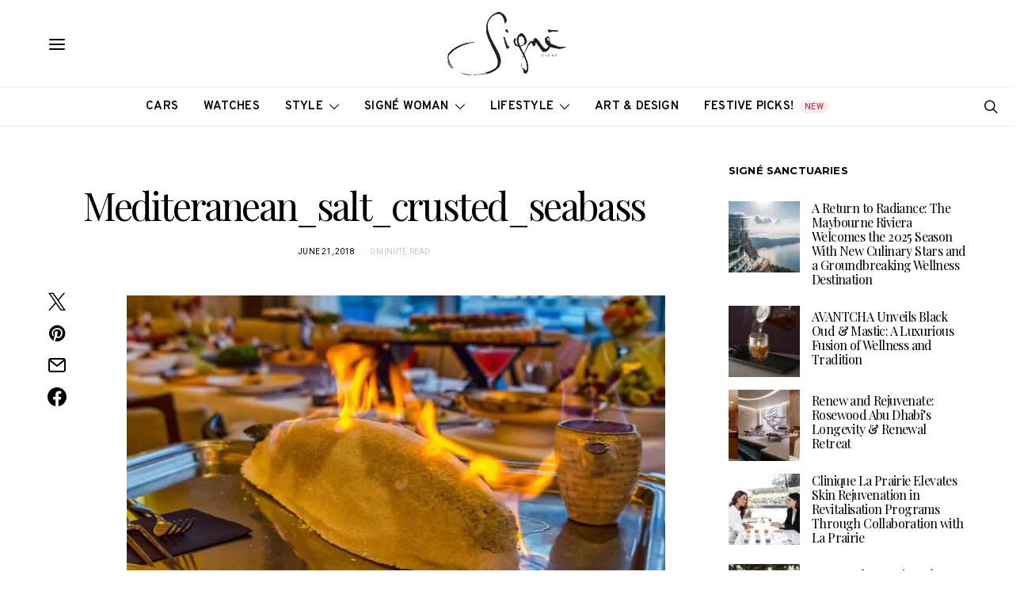

--- FILE ---
content_type: text/html; charset=UTF-8
request_url: https://signemagazine.com/mediteranean_salt_crusted_seabass/
body_size: 60785
content:
<!DOCTYPE html>
<html lang="en-US" data-scheme='default'>
<head>
	<meta charset="UTF-8">
	<meta name="viewport" content="width=device-width, initial-scale=1">
	<link rel="profile" href="http://gmpg.org/xfn/11">
		<title>Mediteranean_salt_crusted_seabass &#8211; Signé Magazine</title>
<meta name='robots' content='max-image-preview:large' />
	<style>img:is([sizes="auto" i], [sizes^="auto," i]) { contain-intrinsic-size: 3000px 1500px }</style>
	<!-- Google tag (gtag.js) consent mode dataLayer added by Site Kit -->
<script id="google_gtagjs-js-consent-mode-data-layer">
window.dataLayer = window.dataLayer || [];function gtag(){dataLayer.push(arguments);}
gtag('consent', 'default', {"ad_personalization":"denied","ad_storage":"denied","ad_user_data":"denied","analytics_storage":"denied","functionality_storage":"denied","security_storage":"denied","personalization_storage":"denied","region":["AT","BE","BG","CH","CY","CZ","DE","DK","EE","ES","FI","FR","GB","GR","HR","HU","IE","IS","IT","LI","LT","LU","LV","MT","NL","NO","PL","PT","RO","SE","SI","SK"],"wait_for_update":500});
window._googlesitekitConsentCategoryMap = {"statistics":["analytics_storage"],"marketing":["ad_storage","ad_user_data","ad_personalization"],"functional":["functionality_storage","security_storage"],"preferences":["personalization_storage"]};
window._googlesitekitConsents = {"ad_personalization":"denied","ad_storage":"denied","ad_user_data":"denied","analytics_storage":"denied","functionality_storage":"denied","security_storage":"denied","personalization_storage":"denied","region":["AT","BE","BG","CH","CY","CZ","DE","DK","EE","ES","FI","FR","GB","GR","HR","HU","IE","IS","IT","LI","LT","LU","LV","MT","NL","NO","PL","PT","RO","SE","SI","SK"],"wait_for_update":500};
</script>
<!-- End Google tag (gtag.js) consent mode dataLayer added by Site Kit -->
<link rel='dns-prefetch' href='//www.googletagmanager.com' />
<link rel='dns-prefetch' href='//fonts.googleapis.com' />
<link rel='dns-prefetch' href='//pagead2.googlesyndication.com' />
<link rel='dns-prefetch' href='//b990264.smushcdn.com' />
<link href='https://fonts.gstatic.com' crossorigin rel='preconnect' />
<link rel="alternate" type="application/rss+xml" title="Signé Magazine &raquo; Feed" href="https://signemagazine.com/feed/" />
<link rel="alternate" type="application/rss+xml" title="Signé Magazine &raquo; Comments Feed" href="https://signemagazine.com/comments/feed/" />
			<link rel="preload" href="https://signemagazine.com/wp-content/plugins/canvas/assets/fonts/canvas-icons.woff" as="font" type="font/woff" crossorigin>
			<script>
window._wpemojiSettings = {"baseUrl":"https:\/\/s.w.org\/images\/core\/emoji\/16.0.1\/72x72\/","ext":".png","svgUrl":"https:\/\/s.w.org\/images\/core\/emoji\/16.0.1\/svg\/","svgExt":".svg","source":{"concatemoji":"https:\/\/signemagazine.com\/wp-includes\/js\/wp-emoji-release.min.js?ver=6.8.3"}};
/*! This file is auto-generated */
!function(s,n){var o,i,e;function c(e){try{var t={supportTests:e,timestamp:(new Date).valueOf()};sessionStorage.setItem(o,JSON.stringify(t))}catch(e){}}function p(e,t,n){e.clearRect(0,0,e.canvas.width,e.canvas.height),e.fillText(t,0,0);var t=new Uint32Array(e.getImageData(0,0,e.canvas.width,e.canvas.height).data),a=(e.clearRect(0,0,e.canvas.width,e.canvas.height),e.fillText(n,0,0),new Uint32Array(e.getImageData(0,0,e.canvas.width,e.canvas.height).data));return t.every(function(e,t){return e===a[t]})}function u(e,t){e.clearRect(0,0,e.canvas.width,e.canvas.height),e.fillText(t,0,0);for(var n=e.getImageData(16,16,1,1),a=0;a<n.data.length;a++)if(0!==n.data[a])return!1;return!0}function f(e,t,n,a){switch(t){case"flag":return n(e,"\ud83c\udff3\ufe0f\u200d\u26a7\ufe0f","\ud83c\udff3\ufe0f\u200b\u26a7\ufe0f")?!1:!n(e,"\ud83c\udde8\ud83c\uddf6","\ud83c\udde8\u200b\ud83c\uddf6")&&!n(e,"\ud83c\udff4\udb40\udc67\udb40\udc62\udb40\udc65\udb40\udc6e\udb40\udc67\udb40\udc7f","\ud83c\udff4\u200b\udb40\udc67\u200b\udb40\udc62\u200b\udb40\udc65\u200b\udb40\udc6e\u200b\udb40\udc67\u200b\udb40\udc7f");case"emoji":return!a(e,"\ud83e\udedf")}return!1}function g(e,t,n,a){var r="undefined"!=typeof WorkerGlobalScope&&self instanceof WorkerGlobalScope?new OffscreenCanvas(300,150):s.createElement("canvas"),o=r.getContext("2d",{willReadFrequently:!0}),i=(o.textBaseline="top",o.font="600 32px Arial",{});return e.forEach(function(e){i[e]=t(o,e,n,a)}),i}function t(e){var t=s.createElement("script");t.src=e,t.defer=!0,s.head.appendChild(t)}"undefined"!=typeof Promise&&(o="wpEmojiSettingsSupports",i=["flag","emoji"],n.supports={everything:!0,everythingExceptFlag:!0},e=new Promise(function(e){s.addEventListener("DOMContentLoaded",e,{once:!0})}),new Promise(function(t){var n=function(){try{var e=JSON.parse(sessionStorage.getItem(o));if("object"==typeof e&&"number"==typeof e.timestamp&&(new Date).valueOf()<e.timestamp+604800&&"object"==typeof e.supportTests)return e.supportTests}catch(e){}return null}();if(!n){if("undefined"!=typeof Worker&&"undefined"!=typeof OffscreenCanvas&&"undefined"!=typeof URL&&URL.createObjectURL&&"undefined"!=typeof Blob)try{var e="postMessage("+g.toString()+"("+[JSON.stringify(i),f.toString(),p.toString(),u.toString()].join(",")+"));",a=new Blob([e],{type:"text/javascript"}),r=new Worker(URL.createObjectURL(a),{name:"wpTestEmojiSupports"});return void(r.onmessage=function(e){c(n=e.data),r.terminate(),t(n)})}catch(e){}c(n=g(i,f,p,u))}t(n)}).then(function(e){for(var t in e)n.supports[t]=e[t],n.supports.everything=n.supports.everything&&n.supports[t],"flag"!==t&&(n.supports.everythingExceptFlag=n.supports.everythingExceptFlag&&n.supports[t]);n.supports.everythingExceptFlag=n.supports.everythingExceptFlag&&!n.supports.flag,n.DOMReady=!1,n.readyCallback=function(){n.DOMReady=!0}}).then(function(){return e}).then(function(){var e;n.supports.everything||(n.readyCallback(),(e=n.source||{}).concatemoji?t(e.concatemoji):e.wpemoji&&e.twemoji&&(t(e.twemoji),t(e.wpemoji)))}))}((window,document),window._wpemojiSettings);
</script>

<link rel='stylesheet' id='canvas-css' href='https://signemagazine.com/wp-content/plugins/canvas/assets/css/canvas.css?ver=2.5.1' media='all' />
<link rel='alternate stylesheet' id='powerkit-icons-css' href='https://signemagazine.com/wp-content/plugins/powerkit/assets/fonts/powerkit-icons.woff?ver=3.0.4' as='font' type='font/wof' crossorigin />
<link rel='stylesheet' id='powerkit-css' href='https://signemagazine.com/wp-content/plugins/powerkit/assets/css/powerkit.css?ver=3.0.4' media='all' />
<style id='wp-emoji-styles-inline-css'>

	img.wp-smiley, img.emoji {
		display: inline !important;
		border: none !important;
		box-shadow: none !important;
		height: 1em !important;
		width: 1em !important;
		margin: 0 0.07em !important;
		vertical-align: -0.1em !important;
		background: none !important;
		padding: 0 !important;
	}
</style>
<link rel='stylesheet' id='wp-block-library-css' href='https://signemagazine.com/wp-includes/css/dist/block-library/style.min.css?ver=6.8.3' media='all' />
<style id='classic-theme-styles-inline-css'>
/*! This file is auto-generated */
.wp-block-button__link{color:#fff;background-color:#32373c;border-radius:9999px;box-shadow:none;text-decoration:none;padding:calc(.667em + 2px) calc(1.333em + 2px);font-size:1.125em}.wp-block-file__button{background:#32373c;color:#fff;text-decoration:none}
</style>
<link rel='stylesheet' id='directorist-account-button-style-css' href='https://signemagazine.com/wp-content/plugins/directorist/blocks/build/account-button/style-index.css?ver=1.0.0' media='all' />
<style id='directorist-search-modal-style-inline-css'>
.dspb-container,.dspb-container-fluid{width:100%;padding-right:var(--bs-gutter-x, 0.75rem);padding-left:var(--bs-gutter-x, 0.75rem);margin-right:auto;margin-left:auto}@media(min-width: 576px){.dspb-container,.dspb-container-sm{max-width:540px}}@media(min-width: 768px){.dspb-container,.dspb-container-md,.dspb-container-sm{max-width:720px}}@media(min-width: 992px){.dspb-container,.dspb-container-lg,.dspb-container-md,.dspb-container-sm{max-width:960px}}@media(min-width: 1200px){.dspb-container,.dspb-container-lg,.dspb-container-md,.dspb-container-sm,.dspb-container-xl{max-width:1140px}}@media(min-width: 1400px){.dspb-container,.dspb-container-lg,.dspb-container-md,.dspb-container-sm,.dspb-container-xl,.dspb-container-xxl{max-width:1320px}}.dspb-row{--bs-gutter-x: 1.5rem;--bs-gutter-y: 0;display:-webkit-box;display:-webkit-flex;display:-ms-flexbox;display:flex;-webkit-flex-wrap:wrap;-ms-flex-wrap:wrap;flex-wrap:wrap;margin-top:calc(var(--bs-gutter-y)*-1);margin-right:calc(var(--bs-gutter-x)*-0.5);margin-left:calc(var(--bs-gutter-x)*-0.5)}.dspb-row>*{width:100%}.directorist-search-popup-block{display:-webkit-inline-box;display:-webkit-inline-flex;display:-ms-inline-flexbox;display:inline-flex;-webkit-box-align:center;-webkit-align-items:center;-ms-flex-align:center;align-items:center}.directorist-search-popup-block__popup:not(.responsive-true){position:fixed;top:0;left:0;width:100%;height:auto;-webkit-transition:all .3s ease-in-out;transition:all .3s ease-in-out;-webkit-transform:translate(0, -50%) scaleY(0);transform:translate(0, -50%) scaleY(0);opacity:0;visibility:hidden;z-index:1031;background-color:var(--directorist-color-white);-webkit-box-shadow:0 5px 10px rgba(143,142,159,.1);box-shadow:0 5px 10px rgba(143,142,159,.1)}.directorist-search-popup-block__popup:not(.responsive-true).show{-webkit-transform:translate(0, 0) scaleY(1);transform:translate(0, 0) scaleY(1);opacity:1;visibility:visible}@media only screen and (max-width: 575px){.directorist-search-popup-block__popup.responsive-true .directorist-search-form-action__modal{display:none}}.directorist-search-popup-block__form{max-height:400px;overflow-y:auto;overflow-x:hidden;display:-webkit-box;display:-webkit-flex;display:-ms-flexbox;display:flex;padding:30px;margin-bottom:30px;scrollbar-width:thin;scrollbar-color:var(--directorist-color-border) var(--directorist-color-white)}@media only screen and (max-width: 767px){.directorist-search-popup-block__form{padding:30px 0 0}}@media only screen and (max-width: 575px){.directorist-search-popup-block__form{padding:30px 30px 0 6px}}.directorist-search-popup-block__form::-webkit-scrollbar{width:11px}.directorist-search-popup-block__form::-webkit-scrollbar-track{background:var(--directorist-color-white)}.directorist-search-popup-block__form::-webkit-scrollbar-thumb{background-color:var(--directorist-color-border);border-radius:6px;border:3px solid var(--directorist-color-white)}.directorist-search-popup-block__form-close{position:fixed;top:35px;right:50px;border:none;opacity:1;cursor:pointer;-webkit-transition:.3s ease-in-out;transition:.3s ease-in-out;z-index:99999;line-height:.8;display:-webkit-box;display:-webkit-flex;display:-ms-flexbox;display:flex;-webkit-box-align:center;-webkit-align-items:center;-ms-flex-align:center;align-items:center;-webkit-box-pack:center;-webkit-justify-content:center;-ms-flex-pack:center;justify-content:center;width:30px;height:30px;border-radius:50%;background-color:rgba(var(--directorist-color-danger-rgb), 0.15);-webkit-transition:.2s ease-in-out;transition:.2s ease-in-out}.directorist-search-popup-block__form-close .directorist-icon-mask:after{background-color:var(--directorist-color-danger)}@media only screen and (max-width: 767px){.directorist-search-popup-block__form-close{top:50px;right:15px}}@media only screen and (max-width: 575px){.directorist-search-popup-block__form-close{display:none}}.directorist-search-popup-block__overlay{position:fixed;top:0;left:0;width:100%;height:0;background-color:rgba(var(--directorist-color-dark-rgb), 0.2);-webkit-transition:.3s;transition:.3s;opacity:0;z-index:-1}.directorist-search-popup-block__overlay.show{height:100%;opacity:1;visibility:visible;z-index:1030;overflow-y:hidden}.directorist-search-popup-block-hidden{overflow:hidden}.directorist-search-popup-block__button{cursor:pointer;display:-webkit-inline-box;display:-webkit-inline-flex;display:-ms-inline-flexbox;display:inline-flex;-webkit-box-align:center;-webkit-align-items:center;-ms-flex-align:center;align-items:center;gap:6px}@media only screen and (max-width: 600px){.directorist-search-popup-block__button{width:40px;height:40px;-webkit-box-pack:center;-webkit-justify-content:center;-ms-flex-pack:center;justify-content:center;border:1px solid var(--directorist-color-border);border-radius:50%}.directorist-search-popup-block__button:hover .directorist-icon-mask:after{background-color:currentColor}}.directorist-search-popup-block__button .directorist-icon-mask:after{background-color:var(--directorist-color-gray)}.directorist-search-popup-block .directorist-search-contents{padding:65px 0 10px;width:100%}@media only screen and (max-width: 575px){.directorist-search-popup-block .directorist-search-contents{padding:0}}@media only screen and (min-width: 783.99px){.admin-bar .dspb-search__popup{top:32px}}@media only screen and (max-width: 782.99px){.admin-bar .dspb-search__popup{top:46px}}.wp-block-button__link{cursor:pointer;display:inline-block;text-align:center;word-break:break-word;-webkit-box-sizing:border-box;box-sizing:border-box}.wp-block-button__link.aligncenter{text-align:center}.wp-block-button__link.alignright{text-align:right}:where(.wp-block-button__link){-webkit-box-shadow:none;box-shadow:none;text-decoration:none;border-radius:9999px;padding:calc(.667em + 2px) calc(1.333em + 2px)}.wp-block-directorist-account-block-directorist-account-block[style*=text-decoration] .wp-block-button__link{text-decoration:inherit}.wp-block-directorist-account-block-directorist-account-block.has-custom-width{max-width:none}.wp-block-directorist-account-block-directorist-account-block.has-custom-width .wp-block-button__link{width:100%}.wp-block-directorist-account-block-directorist-account-block.has-custom-font-size .wp-block-button__link{font-size:inherit}.wp-block-directorist-account-block-directorist-account-block.wp-block-button__width-25{width:calc(25% - var(--wp--style--block-gap, 0.5em)*.75)}.wp-block-directorist-account-block-directorist-account-block.wp-block-button__width-50{width:calc(50% - var(--wp--style--block-gap, 0.5em)*.5)}.wp-block-directorist-account-block-directorist-account-block.wp-block-button__width-75{width:calc(75% - var(--wp--style--block-gap, 0.5em)*.25)}.wp-block-directorist-account-block-directorist-account-block.wp-block-button__width-100{width:100%;-webkit-flex-basis:100%;-ms-flex-preferred-size:100%;flex-basis:100%}.wp-block-directorist-account-block-directorist-account-block.is-style-squared,.wp-block-directorist-account-block-directorist-account-block__link.wp-block-directorist-account-block-directorist-account-block.is-style-squared{border-radius:0}.wp-block-directorist-account-block-directorist-account-block.no-border-radius,.wp-block-button__link.no-border-radius{border-radius:0 !important}:root :where(.wp-block-directorist-account-block-directorist-account-block.is-style-outline>.wp-block-button__link),:root :where(.wp-block-directorist-account-block-directorist-account-block .wp-block-button__link.is-style-outline){border:2px solid currentColor;padding:.667em 1.333em}:root :where(.wp-block-directorist-account-block-directorist-account-block.is-style-outline>.wp-block-button__link:not(.has-text-color)),:root :where(.wp-block-directorist-account-block-directorist-account-block .wp-block-button__link.is-style-outline:not(.has-text-color)){color:currentColor}:root :where(.wp-block-directorist-account-block-directorist-account-block.is-style-outline>.wp-block-button__link:not(.has-background)),:root :where(.wp-block-directorist-account-block-directorist-account-block .wp-block-button__link.is-style-outline:not(.has-background)){background-color:rgba(0,0,0,0);background-image:none}

</style>
<link rel='stylesheet' id='canvas-block-alert-style-css' href='https://signemagazine.com/wp-content/plugins/canvas/components/basic-elements/block-alert/block.css?ver=1764349079' media='all' />
<link rel='stylesheet' id='canvas-block-progress-style-css' href='https://signemagazine.com/wp-content/plugins/canvas/components/basic-elements/block-progress/block.css?ver=1764349079' media='all' />
<link rel='stylesheet' id='canvas-block-collapsibles-style-css' href='https://signemagazine.com/wp-content/plugins/canvas/components/basic-elements/block-collapsibles/block.css?ver=1764349079' media='all' />
<link rel='stylesheet' id='canvas-block-tabs-style-css' href='https://signemagazine.com/wp-content/plugins/canvas/components/basic-elements/block-tabs/block.css?ver=1764349079' media='all' />
<link rel='stylesheet' id='canvas-block-section-heading-style-css' href='https://signemagazine.com/wp-content/plugins/canvas/components/basic-elements/block-section-heading/block.css?ver=1764349079' media='all' />
<link rel='stylesheet' id='canvas-block-row-style-css' href='https://signemagazine.com/wp-content/plugins/canvas/components/layout-blocks/block-row/block-row.css?ver=1764349079' media='all' />
<link rel='stylesheet' id='canvas-block-posts-style-css' href='https://signemagazine.com/wp-content/plugins/canvas/components/posts/block-posts/block-posts.css?ver=1764349079' media='all' />
<link rel='stylesheet' id='canvas-justified-gallery-block-style-css' href='https://signemagazine.com/wp-content/plugins/canvas/components/justified-gallery/block/block-justified-gallery.css?ver=1764349079' media='all' />
<link rel='stylesheet' id='canvas-slider-gallery-block-style-css' href='https://signemagazine.com/wp-content/plugins/canvas/components/slider-gallery/block/block-slider-gallery.css?ver=1764349079' media='all' />
<link rel='stylesheet' id='canvas-block-posts-sidebar-css' href='https://signemagazine.com/wp-content/plugins/canvas/components/posts/block-posts-sidebar/block-posts-sidebar.css?ver=1764349079' media='all' />
<link rel='stylesheet' id='directorist-openstreet-map-leaflet-css' href='https://signemagazine.com/wp-content/plugins/directorist/assets/vendor-css/openstreet-map/leaflet.min.css?ver=8.5.7' media='all' />
<link rel='stylesheet' id='directorist-openstreet-map-openstreet-css' href='https://signemagazine.com/wp-content/plugins/directorist/assets/vendor-css/openstreet-map/openstreet.min.css?ver=8.5.7' media='all' />
<link rel='stylesheet' id='directorist-select2-style-css' href='https://signemagazine.com/wp-content/plugins/directorist/assets/vendor-css/select2.min.css?ver=8.5.7' media='all' />
<link rel='stylesheet' id='directorist-ez-media-uploader-style-css' href='https://signemagazine.com/wp-content/plugins/directorist/assets/vendor-css/ez-media-uploader.min.css?ver=8.5.7' media='all' />
<link rel='stylesheet' id='directorist-swiper-style-css' href='https://signemagazine.com/wp-content/plugins/directorist/assets/vendor-css/swiper.min.css?ver=8.5.7' media='all' />
<link rel='stylesheet' id='directorist-sweetalert-style-css' href='https://signemagazine.com/wp-content/plugins/directorist/assets/vendor-css/sweetalert.min.css?ver=8.5.7' media='all' />
<link rel='stylesheet' id='directorist-main-style-css' href='https://signemagazine.com/wp-content/plugins/directorist/assets/css/public-main.min.css?ver=8.5.7' media='all' />
<style id='directorist-main-style-inline-css'>
:root{--directorist-color-primary:#000;--directorist-color-primary-rgb:0,0,0;--directorist-color-secondary:#F2F3F5;--directorist-color-secondary-rgb:242,243,245;--directorist-color-dark:#000;--directorist-color-dark-rgb:0,0,0;--directorist-color-success:#28A800;--directorist-color-success-rgb:40,168,0;--directorist-color-info:#2c99ff;--directorist-color-info-rgb:44,153,255;--directorist-color-warning:#f28100;--directorist-color-warning-rgb:242,129,0;--directorist-color-danger:#f80718;--directorist-color-danger-rgb:248,7,24;--directorist-color-white:#fff;--directorist-color-white-rgb:255,255,255;--directorist-color-body:#404040;--directorist-color-gray:#bcbcbc;--directorist-color-gray-rgb:188,188,188;--directorist-color-gray-hover:#BCBCBC;--directorist-color-light:#ededed;--directorist-color-light-hover:#fff;--directorist-color-light-gray:#808080;--directorist-color-light-gray-rgb:237,237,237;--directorist-color-deep-gray:#808080;--directorist-color-bg-gray:#f4f4f4;--directorist-color-bg-light-gray:#F4F5F6;--directorist-color-bg-light:#EDEDED;--directorist-color-placeholder:#6c757d;--directorist-color-overlay:rgba(var(--directorist-color-dark-rgb),.5);--directorist-color-overlay-normal:rgba(var(--directorist-color-dark-rgb),.2);--directorist-color-border:#e9e9e9;--directorist-color-border-light:#f5f5f5;--directorist-color-border-gray:#d9d9d9;--directorist-box-shadow:0 4px 6px rgba(0,0,0,.04);--directorist-box-shadow-sm:0 2px 5px rgba(0,0,0,.05);--directorist-color-open-badge:#32cc6f;--directorist-color-closed-badge:#e23636;--directorist-color-featured-badge:#fa8b0c;--directorist-color-popular-badge:#f51957;--directorist-color-new-badge:#122069;--directorist-color-marker-shape:#444752;--directorist-color-marker-icon:#fff;--directorist-color-marker-shape-rgb:68,71,82;--directorist-fw-regular:400;--directorist-fw-medium:500;--directorist-fw-semiBold:600;--directorist-fw-bold:700;--directorist-border-radius-xs:8px;--directorist-border-radius-sm:10px;--directorist-border-radius-md:12px;--directorist-border-radius-lg:16px;--directorist-color-btn:var(--directorist-color-primary);--directorist-color-btn-hover:rgba(var(--directorist-color-primary-rgb),.80);--directorist-color-btn-border:var(--directorist-color-primary);--directorist-color-btn-primary:#fff;--directorist-color-btn-primary-rgb:0,0,0;--directorist-color-btn-primary-bg:#000;--directorist-color-btn-primary-border:#000;--directorist-color-btn-secondary:#000;--directorist-color-btn-secondary-rgb:0,0,0;--directorist-color-btn-secondary-bg:#f2f3f5;--directorist-color-btn-secondary-border:#f2f3f5;--directorist-color-star:var(--directorist-color-warning);--gallery-crop-width:740px;--gallery-crop-height:580px}.pricing .price_action .price_action--btn,#directorist.atbd_wrapper .btn-primary,.default-ad-search .submit_btn .btn-default,.atbd_content_active #directorist.atbd_wrapper.dashboard_area .user_pro_img_area .user_img .choose_btn #upload_pro_pic,#directorist.atbd_wrapper .at-modal .at-modal-close,.atbdp_login_form_shortcode #loginform p input[type=submit],.atbd_manage_fees_wrapper .table tr .action p .btn-block,#directorist.atbd_wrapper #atbdp-checkout-form #atbdp_checkout_submit_btn,#directorist.atbd_wrapper .ezmu__btn,.default-ad-search .submit_btn .btn-primary,.directorist-content-active .widget.atbd_widget .directorist .btn,.directorist-btn.directorist-btn-dark,.atbd-add-payment-method form .atbd-save-card,#bhCopyTime,#bhAddNew,.directorist-content-active .widget.atbd_widget .atbd_author_info_widget .btn{color:var(--directorist-color-white)}.pricing .price_action .price_action--btn:hover,#directorist.atbd_wrapper .btn-primary:hover,.default-ad-search .submit_btn .btn-default:hover,.atbd_content_active #directorist.atbd_wrapper.dashboard_area .user_pro_img_area .user_img .choose_btn #upload_pro_pic:hover,#directorist.atbd_wrapper .at-modal .at-modal-close:hover,.atbdp_login_form_shortcode #loginform p input[type=submit]:hover,.atbd_manage_fees_wrapper .table tr .action p .btn-block:hover,#directorist.atbd_wrapper #atbdp-checkout-form #atbdp_checkout_submit_btn:hover,#directorist.atbd_wrapper .ezmu__btn:hover,.default-ad-search .submit_btn .btn-primary:hover,.directorist-content-active .widget.atbd_widget .directorist .btn:hover,.directorist-btn.directorist-btn-dark:hover,.atbd-add-payment-method form .atbd-save-card:hover,#bhCopyTime:hover,#bhAddNew:hover,.bdb-select-hours .bdb-remove:hover,.directorist-content-active .widget.atbd_widget .atbd_author_info_widget .btn:hover{color:var(--directorist-color-white)}.pricing .price_action .price_action--btn,#directorist.atbd_wrapper .btn-primary,.default-ad-search .submit_btn .btn-default,.atbd_content_active #directorist.atbd_wrapper.dashboard_area .user_pro_img_area .user_img .choose_btn #upload_pro_pic,#directorist.atbd_wrapper .at-modal .at-modal-close,.atbdp_login_form_shortcode #loginform p input[type=submit],.atbd_manage_fees_wrapper .table tr .action p .btn-block,#directorist.atbd_wrapper .ezmu__btn,.default-ad-search .submit_btn .btn-primary .directorist-content-active .widget.atbd_widget .directorist .btn,.directorist-btn.directorist-btn-dark,.atbd-add-payment-method form .atbd-save-card,#bhCopyTime,#bhAddNew,.bdb-select-hours .bdb-remove,.directorist-content-active .widget.atbd_widget .atbd_author_info_widget .btn{background:var(--directorist-color-btn-primary-bg)}.pricing .price_action .price_action--btn:hover,#directorist.atbd_wrapper .btn-primary:hover,#directorist.atbd_wrapper .at-modal .at-modal-close:hover,.default-ad-search .submit_btn .btn-default:hover,.atbd_content_active #directorist.atbd_wrapper.dashboard_area .user_pro_img_area .user_img .choose_btn #upload_pro_pic:hover,.atbdp_login_form_shortcode #loginform p input[type=submit]:hover,#directorist.atbd_wrapper .ezmu__btn:hover,.default-ad-search .submit_btn .btn-primary:hover,.directorist-content-active .widget.atbd_widget .directorist .btn:hover,.directorist-btn.directorist-btn-dark:hover,.atbd-add-payment-method form .atbd-save-card:hover,#bhCopyTime:hover,#bhAddNew:hover,.bdb-select-hours .bdb-remove:hover,.directorist-content-active .widget.atbd_widget .atbd_author_info_widget .btn:hover{background:var(--directorist-color-btn-hover)}#directorist.atbd_wrapper .btn-primary,.default-ad-search .submit_btn .btn-default,.atbdp_login_form_shortcode #loginform p input[type=submit],.default-ad-search .submit_btn .btn-primary,.directorist-content-active .widget.atbd_widget .directorist .btn,.atbd-add-payment-method form .atbd-save-card,.directorist-content-active .widget.atbd_widget .atbd_author_info_widget .btn{border-color:var(--directorist-color-btn-border)}#directorist.atbd_wrapper .btn-primary:hover,.default-ad-search .submit_btn .btn-default:hover,.atbdp_login_form_shortcode #loginform p input[type=submit]:hover,.default-ad-search .submit_btn .btn-primary:hover,.directorist-content-active .widget.atbd_widget .directorist .btn:hover,.atbd-add-payment-method form .atbd-save-card:hover,.directorist-content-active .widget.atbd_widget .atbd_author_info_widget .btn:hover{border-color:var(--directorist-color-primary)}.ads-advanced .price-frequency .pf-btn input:checked+span,.atbdpr-range .ui-slider-horizontal .ui-slider-range,.custom-control .custom-control-input:checked~.check--select,#directorist.atbd_wrapper .pagination .nav-links .current,.atbd_director_social_wrap a,.widget.atbd_widget[id^=bd] .atbd_author_info_widget .directorist-author-social li a,.widget.atbd_widget[id^=dcl] .atbd_author_info_widget .directorist-author-social li a,.atbd_content_active #directorist.atbd_wrapper .widget.atbd_widget .atbdp.atbdp-widget-tags ul li a:hover{background:var(--directorist-color-primary)!important}.ads-advanced .price-frequency .pf-btn input:checked+span,.directorist-content-active .directorist-type-nav__list .directorist-type-nav__list__current .directorist-type-nav__link,.atbdpr-range .ui-slider-horizontal .ui-slider-handle,.custom-control .custom-control-input:checked~.check--select,.custom-control .custom-control-input:checked~.radio--select,#atpp-plan-change-modal .atm-contents-inner .dcl_pricing_plan input:checked+label:before,#dwpp-plan-renew-modal .atm-contents-inner .dcl_pricing_plan input:checked+label:before{border-color:var(--directorist-color-primary)}.atbd_map_shape{background:var(--directorist-color-marker-shape)!important}.map-icon-label i,.atbd_map_shape>span{color:var(--directorist-color-marker-icon)!important}
:root{--directorist-color-primary:#000;--directorist-color-primary-rgb:0,0,0;--directorist-color-secondary:#F2F3F5;--directorist-color-secondary-rgb:242,243,245;--directorist-color-dark:#000;--directorist-color-dark-rgb:0,0,0;--directorist-color-success:#28A800;--directorist-color-success-rgb:40,168,0;--directorist-color-info:#2c99ff;--directorist-color-info-rgb:44,153,255;--directorist-color-warning:#f28100;--directorist-color-warning-rgb:242,129,0;--directorist-color-danger:#f80718;--directorist-color-danger-rgb:248,7,24;--directorist-color-white:#fff;--directorist-color-white-rgb:255,255,255;--directorist-color-body:#404040;--directorist-color-gray:#bcbcbc;--directorist-color-gray-rgb:188,188,188;--directorist-color-gray-hover:#BCBCBC;--directorist-color-light:#ededed;--directorist-color-light-hover:#fff;--directorist-color-light-gray:#808080;--directorist-color-light-gray-rgb:237,237,237;--directorist-color-deep-gray:#808080;--directorist-color-bg-gray:#f4f4f4;--directorist-color-bg-light-gray:#F4F5F6;--directorist-color-bg-light:#EDEDED;--directorist-color-placeholder:#6c757d;--directorist-color-overlay:rgba(var(--directorist-color-dark-rgb),.5);--directorist-color-overlay-normal:rgba(var(--directorist-color-dark-rgb),.2);--directorist-color-border:#e9e9e9;--directorist-color-border-light:#f5f5f5;--directorist-color-border-gray:#d9d9d9;--directorist-box-shadow:0 4px 6px rgba(0,0,0,.04);--directorist-box-shadow-sm:0 2px 5px rgba(0,0,0,.05);--directorist-color-open-badge:#32cc6f;--directorist-color-closed-badge:#e23636;--directorist-color-featured-badge:#fa8b0c;--directorist-color-popular-badge:#f51957;--directorist-color-new-badge:#122069;--directorist-color-marker-shape:#444752;--directorist-color-marker-icon:#fff;--directorist-color-marker-shape-rgb:68,71,82;--directorist-fw-regular:400;--directorist-fw-medium:500;--directorist-fw-semiBold:600;--directorist-fw-bold:700;--directorist-border-radius-xs:8px;--directorist-border-radius-sm:10px;--directorist-border-radius-md:12px;--directorist-border-radius-lg:16px;--directorist-color-btn:var(--directorist-color-primary);--directorist-color-btn-hover:rgba(var(--directorist-color-primary-rgb),.80);--directorist-color-btn-border:var(--directorist-color-primary);--directorist-color-btn-primary:#fff;--directorist-color-btn-primary-rgb:0,0,0;--directorist-color-btn-primary-bg:#000;--directorist-color-btn-primary-border:#000;--directorist-color-btn-secondary:#000;--directorist-color-btn-secondary-rgb:0,0,0;--directorist-color-btn-secondary-bg:#f2f3f5;--directorist-color-btn-secondary-border:#f2f3f5;--directorist-color-star:var(--directorist-color-warning);--gallery-crop-width:740px;--gallery-crop-height:580px}.pricing .price_action .price_action--btn,#directorist.atbd_wrapper .btn-primary,.default-ad-search .submit_btn .btn-default,.atbd_content_active #directorist.atbd_wrapper.dashboard_area .user_pro_img_area .user_img .choose_btn #upload_pro_pic,#directorist.atbd_wrapper .at-modal .at-modal-close,.atbdp_login_form_shortcode #loginform p input[type=submit],.atbd_manage_fees_wrapper .table tr .action p .btn-block,#directorist.atbd_wrapper #atbdp-checkout-form #atbdp_checkout_submit_btn,#directorist.atbd_wrapper .ezmu__btn,.default-ad-search .submit_btn .btn-primary,.directorist-content-active .widget.atbd_widget .directorist .btn,.directorist-btn.directorist-btn-dark,.atbd-add-payment-method form .atbd-save-card,#bhCopyTime,#bhAddNew,.directorist-content-active .widget.atbd_widget .atbd_author_info_widget .btn{color:var(--directorist-color-white)}.pricing .price_action .price_action--btn:hover,#directorist.atbd_wrapper .btn-primary:hover,.default-ad-search .submit_btn .btn-default:hover,.atbd_content_active #directorist.atbd_wrapper.dashboard_area .user_pro_img_area .user_img .choose_btn #upload_pro_pic:hover,#directorist.atbd_wrapper .at-modal .at-modal-close:hover,.atbdp_login_form_shortcode #loginform p input[type=submit]:hover,.atbd_manage_fees_wrapper .table tr .action p .btn-block:hover,#directorist.atbd_wrapper #atbdp-checkout-form #atbdp_checkout_submit_btn:hover,#directorist.atbd_wrapper .ezmu__btn:hover,.default-ad-search .submit_btn .btn-primary:hover,.directorist-content-active .widget.atbd_widget .directorist .btn:hover,.directorist-btn.directorist-btn-dark:hover,.atbd-add-payment-method form .atbd-save-card:hover,#bhCopyTime:hover,#bhAddNew:hover,.bdb-select-hours .bdb-remove:hover,.directorist-content-active .widget.atbd_widget .atbd_author_info_widget .btn:hover{color:var(--directorist-color-white)}.pricing .price_action .price_action--btn,#directorist.atbd_wrapper .btn-primary,.default-ad-search .submit_btn .btn-default,.atbd_content_active #directorist.atbd_wrapper.dashboard_area .user_pro_img_area .user_img .choose_btn #upload_pro_pic,#directorist.atbd_wrapper .at-modal .at-modal-close,.atbdp_login_form_shortcode #loginform p input[type=submit],.atbd_manage_fees_wrapper .table tr .action p .btn-block,#directorist.atbd_wrapper .ezmu__btn,.default-ad-search .submit_btn .btn-primary .directorist-content-active .widget.atbd_widget .directorist .btn,.directorist-btn.directorist-btn-dark,.atbd-add-payment-method form .atbd-save-card,#bhCopyTime,#bhAddNew,.bdb-select-hours .bdb-remove,.directorist-content-active .widget.atbd_widget .atbd_author_info_widget .btn{background:var(--directorist-color-btn-primary-bg)}.pricing .price_action .price_action--btn:hover,#directorist.atbd_wrapper .btn-primary:hover,#directorist.atbd_wrapper .at-modal .at-modal-close:hover,.default-ad-search .submit_btn .btn-default:hover,.atbd_content_active #directorist.atbd_wrapper.dashboard_area .user_pro_img_area .user_img .choose_btn #upload_pro_pic:hover,.atbdp_login_form_shortcode #loginform p input[type=submit]:hover,#directorist.atbd_wrapper .ezmu__btn:hover,.default-ad-search .submit_btn .btn-primary:hover,.directorist-content-active .widget.atbd_widget .directorist .btn:hover,.directorist-btn.directorist-btn-dark:hover,.atbd-add-payment-method form .atbd-save-card:hover,#bhCopyTime:hover,#bhAddNew:hover,.bdb-select-hours .bdb-remove:hover,.directorist-content-active .widget.atbd_widget .atbd_author_info_widget .btn:hover{background:var(--directorist-color-btn-hover)}#directorist.atbd_wrapper .btn-primary,.default-ad-search .submit_btn .btn-default,.atbdp_login_form_shortcode #loginform p input[type=submit],.default-ad-search .submit_btn .btn-primary,.directorist-content-active .widget.atbd_widget .directorist .btn,.atbd-add-payment-method form .atbd-save-card,.directorist-content-active .widget.atbd_widget .atbd_author_info_widget .btn{border-color:var(--directorist-color-btn-border)}#directorist.atbd_wrapper .btn-primary:hover,.default-ad-search .submit_btn .btn-default:hover,.atbdp_login_form_shortcode #loginform p input[type=submit]:hover,.default-ad-search .submit_btn .btn-primary:hover,.directorist-content-active .widget.atbd_widget .directorist .btn:hover,.atbd-add-payment-method form .atbd-save-card:hover,.directorist-content-active .widget.atbd_widget .atbd_author_info_widget .btn:hover{border-color:var(--directorist-color-primary)}.ads-advanced .price-frequency .pf-btn input:checked+span,.atbdpr-range .ui-slider-horizontal .ui-slider-range,.custom-control .custom-control-input:checked~.check--select,#directorist.atbd_wrapper .pagination .nav-links .current,.atbd_director_social_wrap a,.widget.atbd_widget[id^=bd] .atbd_author_info_widget .directorist-author-social li a,.widget.atbd_widget[id^=dcl] .atbd_author_info_widget .directorist-author-social li a,.atbd_content_active #directorist.atbd_wrapper .widget.atbd_widget .atbdp.atbdp-widget-tags ul li a:hover{background:var(--directorist-color-primary)!important}.ads-advanced .price-frequency .pf-btn input:checked+span,.directorist-content-active .directorist-type-nav__list .directorist-type-nav__list__current .directorist-type-nav__link,.atbdpr-range .ui-slider-horizontal .ui-slider-handle,.custom-control .custom-control-input:checked~.check--select,.custom-control .custom-control-input:checked~.radio--select,#atpp-plan-change-modal .atm-contents-inner .dcl_pricing_plan input:checked+label:before,#dwpp-plan-renew-modal .atm-contents-inner .dcl_pricing_plan input:checked+label:before{border-color:var(--directorist-color-primary)}.atbd_map_shape{background:var(--directorist-color-marker-shape)!important}.map-icon-label i,.atbd_map_shape>span{color:var(--directorist-color-marker-icon)!important}
</style>
<link rel='stylesheet' id='directorist-blocks-common-css' href='https://signemagazine.com/wp-content/plugins/directorist/blocks/assets/index.css?ver=1' media='all' />
<link rel='stylesheet' id='csco-block-posts-sidebar-style-css' href='https://signemagazine.com/wp-content/themes/authentic/css/blocks/posts-sidebar.css?ver=1726086149' media='all' />
<link rel='stylesheet' id='csco-block-twitter-slider-style-css' href='https://signemagazine.com/wp-content/themes/authentic/css/blocks/twitter-slider.css?ver=1726086149' media='all' />
<link rel='stylesheet' id='csco-block-tiles-style-css' href='https://signemagazine.com/wp-content/themes/authentic/css/blocks/tiles.css?ver=1726086149' media='all' />
<link rel='stylesheet' id='csco-block-horizontal-tiles-style-css' href='https://signemagazine.com/wp-content/themes/authentic/css/blocks/horizontal-tiles.css?ver=1726086149' media='all' />
<link rel='stylesheet' id='csco-block-full-style-css' href='https://signemagazine.com/wp-content/themes/authentic/css/blocks/full.css?ver=1726086149' media='all' />
<link rel='stylesheet' id='csco-block-slider-style-css' href='https://signemagazine.com/wp-content/themes/authentic/css/blocks/slider.css?ver=1726086149' media='all' />
<link rel='stylesheet' id='csco-block-carousel-style-css' href='https://signemagazine.com/wp-content/themes/authentic/css/blocks/carousel.css?ver=1726086149' media='all' />
<link rel='stylesheet' id='csco-block-wide-style-css' href='https://signemagazine.com/wp-content/themes/authentic/css/blocks/wide.css?ver=1726086149' media='all' />
<link rel='stylesheet' id='csco-block-narrow-style-css' href='https://signemagazine.com/wp-content/themes/authentic/css/blocks/narrow.css?ver=1726086149' media='all' />
<style id='global-styles-inline-css'>
:root{--wp--preset--aspect-ratio--square: 1;--wp--preset--aspect-ratio--4-3: 4/3;--wp--preset--aspect-ratio--3-4: 3/4;--wp--preset--aspect-ratio--3-2: 3/2;--wp--preset--aspect-ratio--2-3: 2/3;--wp--preset--aspect-ratio--16-9: 16/9;--wp--preset--aspect-ratio--9-16: 9/16;--wp--preset--color--black: #000000;--wp--preset--color--cyan-bluish-gray: #abb8c3;--wp--preset--color--white: #FFFFFF;--wp--preset--color--pale-pink: #f78da7;--wp--preset--color--vivid-red: #ce2e2e;--wp--preset--color--luminous-vivid-orange: #ff6900;--wp--preset--color--luminous-vivid-amber: #fcb902;--wp--preset--color--light-green-cyan: #7bdcb5;--wp--preset--color--vivid-green-cyan: #01d083;--wp--preset--color--pale-cyan-blue: #8ed1fc;--wp--preset--color--vivid-cyan-blue: #0693e3;--wp--preset--color--vivid-purple: #9b51e0;--wp--preset--color--secondary: #f8f8f8;--wp--preset--gradient--vivid-cyan-blue-to-vivid-purple: linear-gradient(135deg,rgba(6,147,227,1) 0%,rgb(155,81,224) 100%);--wp--preset--gradient--light-green-cyan-to-vivid-green-cyan: linear-gradient(135deg,rgb(122,220,180) 0%,rgb(0,208,130) 100%);--wp--preset--gradient--luminous-vivid-amber-to-luminous-vivid-orange: linear-gradient(135deg,rgba(252,185,0,1) 0%,rgba(255,105,0,1) 100%);--wp--preset--gradient--luminous-vivid-orange-to-vivid-red: linear-gradient(135deg,rgba(255,105,0,1) 0%,rgb(207,46,46) 100%);--wp--preset--gradient--very-light-gray-to-cyan-bluish-gray: linear-gradient(135deg,rgb(238,238,238) 0%,rgb(169,184,195) 100%);--wp--preset--gradient--cool-to-warm-spectrum: linear-gradient(135deg,rgb(74,234,220) 0%,rgb(151,120,209) 20%,rgb(207,42,186) 40%,rgb(238,44,130) 60%,rgb(251,105,98) 80%,rgb(254,248,76) 100%);--wp--preset--gradient--blush-light-purple: linear-gradient(135deg,rgb(255,206,236) 0%,rgb(152,150,240) 100%);--wp--preset--gradient--blush-bordeaux: linear-gradient(135deg,rgb(254,205,165) 0%,rgb(254,45,45) 50%,rgb(107,0,62) 100%);--wp--preset--gradient--luminous-dusk: linear-gradient(135deg,rgb(255,203,112) 0%,rgb(199,81,192) 50%,rgb(65,88,208) 100%);--wp--preset--gradient--pale-ocean: linear-gradient(135deg,rgb(255,245,203) 0%,rgb(182,227,212) 50%,rgb(51,167,181) 100%);--wp--preset--gradient--electric-grass: linear-gradient(135deg,rgb(202,248,128) 0%,rgb(113,206,126) 100%);--wp--preset--gradient--midnight: linear-gradient(135deg,rgb(2,3,129) 0%,rgb(40,116,252) 100%);--wp--preset--font-size--small: 13px;--wp--preset--font-size--medium: 20px;--wp--preset--font-size--large: 36px;--wp--preset--font-size--x-large: 42px;--wp--preset--spacing--20: 0.44rem;--wp--preset--spacing--30: 0.67rem;--wp--preset--spacing--40: 1rem;--wp--preset--spacing--50: 1.5rem;--wp--preset--spacing--60: 2.25rem;--wp--preset--spacing--70: 3.38rem;--wp--preset--spacing--80: 5.06rem;--wp--preset--shadow--natural: 6px 6px 9px rgba(0, 0, 0, 0.2);--wp--preset--shadow--deep: 12px 12px 50px rgba(0, 0, 0, 0.4);--wp--preset--shadow--sharp: 6px 6px 0px rgba(0, 0, 0, 0.2);--wp--preset--shadow--outlined: 6px 6px 0px -3px rgba(255, 255, 255, 1), 6px 6px rgba(0, 0, 0, 1);--wp--preset--shadow--crisp: 6px 6px 0px rgba(0, 0, 0, 1);}:where(.is-layout-flex){gap: 0.5em;}:where(.is-layout-grid){gap: 0.5em;}body .is-layout-flex{display: flex;}.is-layout-flex{flex-wrap: wrap;align-items: center;}.is-layout-flex > :is(*, div){margin: 0;}body .is-layout-grid{display: grid;}.is-layout-grid > :is(*, div){margin: 0;}:where(.wp-block-columns.is-layout-flex){gap: 2em;}:where(.wp-block-columns.is-layout-grid){gap: 2em;}:where(.wp-block-post-template.is-layout-flex){gap: 1.25em;}:where(.wp-block-post-template.is-layout-grid){gap: 1.25em;}.has-black-color{color: var(--wp--preset--color--black) !important;}.has-cyan-bluish-gray-color{color: var(--wp--preset--color--cyan-bluish-gray) !important;}.has-white-color{color: var(--wp--preset--color--white) !important;}.has-pale-pink-color{color: var(--wp--preset--color--pale-pink) !important;}.has-vivid-red-color{color: var(--wp--preset--color--vivid-red) !important;}.has-luminous-vivid-orange-color{color: var(--wp--preset--color--luminous-vivid-orange) !important;}.has-luminous-vivid-amber-color{color: var(--wp--preset--color--luminous-vivid-amber) !important;}.has-light-green-cyan-color{color: var(--wp--preset--color--light-green-cyan) !important;}.has-vivid-green-cyan-color{color: var(--wp--preset--color--vivid-green-cyan) !important;}.has-pale-cyan-blue-color{color: var(--wp--preset--color--pale-cyan-blue) !important;}.has-vivid-cyan-blue-color{color: var(--wp--preset--color--vivid-cyan-blue) !important;}.has-vivid-purple-color{color: var(--wp--preset--color--vivid-purple) !important;}.has-black-background-color{background-color: var(--wp--preset--color--black) !important;}.has-cyan-bluish-gray-background-color{background-color: var(--wp--preset--color--cyan-bluish-gray) !important;}.has-white-background-color{background-color: var(--wp--preset--color--white) !important;}.has-pale-pink-background-color{background-color: var(--wp--preset--color--pale-pink) !important;}.has-vivid-red-background-color{background-color: var(--wp--preset--color--vivid-red) !important;}.has-luminous-vivid-orange-background-color{background-color: var(--wp--preset--color--luminous-vivid-orange) !important;}.has-luminous-vivid-amber-background-color{background-color: var(--wp--preset--color--luminous-vivid-amber) !important;}.has-light-green-cyan-background-color{background-color: var(--wp--preset--color--light-green-cyan) !important;}.has-vivid-green-cyan-background-color{background-color: var(--wp--preset--color--vivid-green-cyan) !important;}.has-pale-cyan-blue-background-color{background-color: var(--wp--preset--color--pale-cyan-blue) !important;}.has-vivid-cyan-blue-background-color{background-color: var(--wp--preset--color--vivid-cyan-blue) !important;}.has-vivid-purple-background-color{background-color: var(--wp--preset--color--vivid-purple) !important;}.has-black-border-color{border-color: var(--wp--preset--color--black) !important;}.has-cyan-bluish-gray-border-color{border-color: var(--wp--preset--color--cyan-bluish-gray) !important;}.has-white-border-color{border-color: var(--wp--preset--color--white) !important;}.has-pale-pink-border-color{border-color: var(--wp--preset--color--pale-pink) !important;}.has-vivid-red-border-color{border-color: var(--wp--preset--color--vivid-red) !important;}.has-luminous-vivid-orange-border-color{border-color: var(--wp--preset--color--luminous-vivid-orange) !important;}.has-luminous-vivid-amber-border-color{border-color: var(--wp--preset--color--luminous-vivid-amber) !important;}.has-light-green-cyan-border-color{border-color: var(--wp--preset--color--light-green-cyan) !important;}.has-vivid-green-cyan-border-color{border-color: var(--wp--preset--color--vivid-green-cyan) !important;}.has-pale-cyan-blue-border-color{border-color: var(--wp--preset--color--pale-cyan-blue) !important;}.has-vivid-cyan-blue-border-color{border-color: var(--wp--preset--color--vivid-cyan-blue) !important;}.has-vivid-purple-border-color{border-color: var(--wp--preset--color--vivid-purple) !important;}.has-vivid-cyan-blue-to-vivid-purple-gradient-background{background: var(--wp--preset--gradient--vivid-cyan-blue-to-vivid-purple) !important;}.has-light-green-cyan-to-vivid-green-cyan-gradient-background{background: var(--wp--preset--gradient--light-green-cyan-to-vivid-green-cyan) !important;}.has-luminous-vivid-amber-to-luminous-vivid-orange-gradient-background{background: var(--wp--preset--gradient--luminous-vivid-amber-to-luminous-vivid-orange) !important;}.has-luminous-vivid-orange-to-vivid-red-gradient-background{background: var(--wp--preset--gradient--luminous-vivid-orange-to-vivid-red) !important;}.has-very-light-gray-to-cyan-bluish-gray-gradient-background{background: var(--wp--preset--gradient--very-light-gray-to-cyan-bluish-gray) !important;}.has-cool-to-warm-spectrum-gradient-background{background: var(--wp--preset--gradient--cool-to-warm-spectrum) !important;}.has-blush-light-purple-gradient-background{background: var(--wp--preset--gradient--blush-light-purple) !important;}.has-blush-bordeaux-gradient-background{background: var(--wp--preset--gradient--blush-bordeaux) !important;}.has-luminous-dusk-gradient-background{background: var(--wp--preset--gradient--luminous-dusk) !important;}.has-pale-ocean-gradient-background{background: var(--wp--preset--gradient--pale-ocean) !important;}.has-electric-grass-gradient-background{background: var(--wp--preset--gradient--electric-grass) !important;}.has-midnight-gradient-background{background: var(--wp--preset--gradient--midnight) !important;}.has-small-font-size{font-size: var(--wp--preset--font-size--small) !important;}.has-medium-font-size{font-size: var(--wp--preset--font-size--medium) !important;}.has-large-font-size{font-size: var(--wp--preset--font-size--large) !important;}.has-x-large-font-size{font-size: var(--wp--preset--font-size--x-large) !important;}
:where(.wp-block-post-template.is-layout-flex){gap: 1.25em;}:where(.wp-block-post-template.is-layout-grid){gap: 1.25em;}
:where(.wp-block-columns.is-layout-flex){gap: 2em;}:where(.wp-block-columns.is-layout-grid){gap: 2em;}
:root :where(.wp-block-pullquote){font-size: 1.5em;line-height: 1.6;}
</style>
<link rel='stylesheet' id='absolute-reviews-css' href='https://signemagazine.com/wp-content/plugins/absolute-reviews/public/css/absolute-reviews-public.css?ver=1.1.6' media='all' />
<link rel='stylesheet' id='advanced-popups-css' href='https://signemagazine.com/wp-content/plugins/advanced-popups/public/css/advanced-popups-public.css?ver=1.2.2' media='all' />
<link rel='stylesheet' id='canvas-block-heading-style-css' href='https://signemagazine.com/wp-content/plugins/canvas/components/content-formatting/block-heading/block.css?ver=1764349079' media='all' />
<link rel='stylesheet' id='canvas-block-list-style-css' href='https://signemagazine.com/wp-content/plugins/canvas/components/content-formatting/block-list/block.css?ver=1764349079' media='all' />
<link rel='stylesheet' id='canvas-block-paragraph-style-css' href='https://signemagazine.com/wp-content/plugins/canvas/components/content-formatting/block-paragraph/block.css?ver=1764349079' media='all' />
<link rel='stylesheet' id='canvas-block-separator-style-css' href='https://signemagazine.com/wp-content/plugins/canvas/components/content-formatting/block-separator/block.css?ver=1764349079' media='all' />
<link rel='stylesheet' id='canvas-block-group-style-css' href='https://signemagazine.com/wp-content/plugins/canvas/components/basic-elements/block-group/block.css?ver=1764349079' media='all' />
<link rel='stylesheet' id='canvas-block-cover-style-css' href='https://signemagazine.com/wp-content/plugins/canvas/components/basic-elements/block-cover/block.css?ver=1764349079' media='all' />
<link rel='stylesheet' id='contact-form-7-css' href='https://signemagazine.com/wp-content/plugins/contact-form-7/includes/css/styles.css?ver=6.1.4' media='all' />
<link rel='stylesheet' id='powerkit-basic-elements-css' href='https://signemagazine.com/wp-content/plugins/powerkit/modules/basic-elements/public/css/public-powerkit-basic-elements.css?ver=3.0.4' media='screen' />
<link rel='stylesheet' id='powerkit-coming-soon-css' href='https://signemagazine.com/wp-content/plugins/powerkit/modules/coming-soon/public/css/public-powerkit-coming-soon.css?ver=3.0.4' media='all' />
<link rel='stylesheet' id='powerkit-content-formatting-css' href='https://signemagazine.com/wp-content/plugins/powerkit/modules/content-formatting/public/css/public-powerkit-content-formatting.css?ver=3.0.4' media='all' />
<link rel='stylesheet' id='powerkit-сontributors-css' href='https://signemagazine.com/wp-content/plugins/powerkit/modules/contributors/public/css/public-powerkit-contributors.css?ver=3.0.4' media='all' />
<link rel='stylesheet' id='powerkit-featured-categories-css' href='https://signemagazine.com/wp-content/plugins/powerkit/modules/featured-categories/public/css/public-powerkit-featured-categories.css?ver=3.0.4' media='all' />
<link rel='stylesheet' id='powerkit-inline-posts-css' href='https://signemagazine.com/wp-content/plugins/powerkit/modules/inline-posts/public/css/public-powerkit-inline-posts.css?ver=3.0.4' media='all' />
<link rel='stylesheet' id='powerkit-instagram-css' href='https://signemagazine.com/wp-content/plugins/powerkit/modules/instagram/public/css/public-powerkit-instagram.css?ver=3.0.4' media='all' />
<link rel='stylesheet' id='powerkit-justified-gallery-css' href='https://signemagazine.com/wp-content/plugins/powerkit/modules/justified-gallery/public/css/public-powerkit-justified-gallery.css?ver=3.0.4' media='all' />
<link rel='stylesheet' id='glightbox-css' href='https://signemagazine.com/wp-content/plugins/powerkit/modules/lightbox/public/css/glightbox.min.css?ver=3.0.4' media='all' />
<link rel='stylesheet' id='powerkit-lightbox-css' href='https://signemagazine.com/wp-content/plugins/powerkit/modules/lightbox/public/css/public-powerkit-lightbox.css?ver=3.0.4' media='all' />
<link rel='stylesheet' id='powerkit-opt-in-forms-css' href='https://signemagazine.com/wp-content/plugins/powerkit/modules/opt-in-forms/public/css/public-powerkit-opt-in-forms.css?ver=3.0.4' media='all' />
<link rel='stylesheet' id='powerkit-pinterest-css' href='https://signemagazine.com/wp-content/plugins/powerkit/modules/pinterest/public/css/public-powerkit-pinterest.css?ver=3.0.4' media='all' />
<link rel='stylesheet' id='powerkit-scroll-to-top-css' href='https://signemagazine.com/wp-content/plugins/powerkit/modules/scroll-to-top/public/css/public-powerkit-scroll-to-top.css?ver=3.0.4' media='all' />
<link rel='stylesheet' id='powerkit-share-buttons-css' href='https://signemagazine.com/wp-content/plugins/powerkit/modules/share-buttons/public/css/public-powerkit-share-buttons.css?ver=3.0.4' media='all' />
<link rel='stylesheet' id='powerkit-social-links-css' href='https://signemagazine.com/wp-content/plugins/powerkit/modules/social-links/public/css/public-powerkit-social-links.css?ver=3.0.4' media='all' />
<link rel='stylesheet' id='powerkit-table-of-contents-css' href='https://signemagazine.com/wp-content/plugins/powerkit/modules/table-of-contents/public/css/public-powerkit-table-of-contents.css?ver=3.0.4' media='all' />
<link rel='stylesheet' id='powerkit-twitter-css' href='https://signemagazine.com/wp-content/plugins/powerkit/modules/twitter/public/css/public-powerkit-twitter.css?ver=3.0.4' media='all' />
<link rel='stylesheet' id='powerkit-widget-about-css' href='https://signemagazine.com/wp-content/plugins/powerkit/modules/widget-about/public/css/public-powerkit-widget-about.css?ver=3.0.4' media='all' />
<link rel='stylesheet' id='magnific-popup-css' href='https://signemagazine.com/wp-content/plugins/sight/render/css/magnific-popup.css?ver=1764349112' media='all' />
<link rel='stylesheet' id='sight-css' href='https://signemagazine.com/wp-content/plugins/sight/render/css/sight.css?ver=1764349112' media='all' />
<link rel='stylesheet' id='sight-common-css' href='https://signemagazine.com/wp-content/plugins/sight/render/css/sight-common.css?ver=1764349112' media='all' />
<link rel='stylesheet' id='sight-lightbox-css' href='https://signemagazine.com/wp-content/plugins/sight/render/css/sight-lightbox.css?ver=1764349112' media='all' />
<link rel='stylesheet' id='csco-styles-css' href='https://signemagazine.com/wp-content/themes/authentic/style.css?ver=7.2.0' media='all' />
<link rel='stylesheet' id='searchwp-forms-css' href='https://signemagazine.com/wp-content/plugins/searchwp-live-ajax-search/assets/styles/frontend/search-forms.min.css?ver=1.8.6' media='all' />
<link rel='stylesheet' id='searchwp-live-search-css' href='https://signemagazine.com/wp-content/plugins/searchwp-live-ajax-search/assets/styles/style.min.css?ver=1.8.6' media='all' />
<style id='searchwp-live-search-inline-css'>
.searchwp-live-search-result .searchwp-live-search-result--title a {
  font-size: 16px;
}
.searchwp-live-search-result .searchwp-live-search-result--price {
  font-size: 14px;
}
.searchwp-live-search-result .searchwp-live-search-result--add-to-cart .button {
  font-size: 14px;
}

</style>
<link rel='stylesheet' id='csco-legacy-features-css' href='https://signemagazine.com/wp-content/themes/authentic/css/legacy-features.css?ver=7.2.0' media='all' />
<link rel='stylesheet' id='42f92fdac2cf90d76c6d246a3953e8d6-css' href='https://fonts.googleapis.com/css?family=Playfair+Display%3A400%2C400i%2C700%2C700i&#038;subset=latin%2Clatin-ext%2Ccyrillic%2Ccyrillic-ext%2Cvietnamese&#038;display=swap&#038;ver=7.2.0' media='all' />
<link rel='stylesheet' id='bd4d127cad9b43f44c2a59d921db9b43-css' href='https://fonts.googleapis.com/css?family=Roboto%3A400&#038;subset=latin%2Clatin-ext%2Ccyrillic%2Ccyrillic-ext%2Cvietnamese&#038;display=swap&#038;ver=7.2.0' media='all' />
<link rel='stylesheet' id='f826ad07a3d8011f3dc89b2ecefb50e4-css' href='https://fonts.googleapis.com/css?family=Lora%3A400&#038;subset=latin%2Clatin-ext%2Ccyrillic%2Ccyrillic-ext%2Cvietnamese&#038;display=swap&#038;ver=7.2.0' media='all' />
<link rel='stylesheet' id='0f693886b1928d03c29c8c0c98e691bb-css' href='https://fonts.googleapis.com/css?family=Montserrat%3A700%2C400%2C500%2C600%2C300&#038;subset=latin%2Clatin-ext%2Ccyrillic%2Ccyrillic-ext%2Cvietnamese&#038;display=swap&#038;ver=7.2.0' media='all' />
<link rel='stylesheet' id='f82a9c48d0af5dcd68df6d779312d845-css' href='https://fonts.googleapis.com/css?family=Overpass%3A600%2C400&#038;subset=latin%2Clatin-ext%2Ccyrillic%2Ccyrillic-ext%2Cvietnamese&#038;display=swap&#038;ver=7.2.0' media='all' />
<script id="jquery-core-js-extra">
var directorist = {"request_headers":{"Referer-Page-ID":2062},"nonce":"da42fd6bdd","directorist_nonce":"24802618c0","ajax_nonce":"92089d89bb","is_admin":"","ajaxurl":"https:\/\/signemagazine.com\/wp-admin\/admin-ajax.php","assets_url":"https:\/\/signemagazine.com\/wp-content\/plugins\/directorist\/assets\/","home_url":"https:\/\/signemagazine.com","rest_url":"https:\/\/signemagazine.com\/wp-json\/","rest_nonce":"6770290e4d","nonceName":"atbdp_nonce_js","login_alert_message":"Sorry, you need to login first.","rtl":"false","warning":"WARNING!","success":"SUCCESS!","not_add_more_than_one":"You can not add more than one review. Refresh the page to edit or delete your review!,","duplicate_review_error":"Sorry! your review already in process.","review_success":"Reviews Saved Successfully!","review_approval_text":"Your review has been received. It requires admin approval to publish.","review_error":"Something went wrong. Check the form and try again!!!","review_loaded":"Reviews Loaded!","review_not_available":"NO MORE REVIEWS AVAILABLE!,","review_have_not_for_delete":"You do not have any review to delete. Refresh the page to submit new review!!!,","review_sure_msg":"Are you sure?","review_want_to_remove":"Do you really want to remove this review!","review_delete_msg":"Yes, Delete it!","review_cancel_btn_text":"Cancel","review_wrong_msg":"Something went wrong!, Try again","listing_remove_title":"Are you sure?","listing_remove_text":"Do you really want to delete this item?!","listing_remove_confirm_text":"Yes, Delete it!","listing_delete":"Deleted!!","listing_error_title":"ERROR!!","listing_error_text":"Something went wrong!!!, Try again","upload_pro_pic_title":"Select or Upload a profile picture","upload_pro_pic_text":"Use this Image","payNow":"Pay Now","completeSubmission":"Complete Submission","waiting_msg":"Sending the message, please wait...","plugin_url":"https:\/\/signemagazine.com\/wp-content\/plugins\/directorist\/","currentDate":"June 21, 2018","enable_reviewer_content":"1","add_listing_data":{"nonce":"da42fd6bdd","ajaxurl":"https:\/\/signemagazine.com\/wp-admin\/admin-ajax.php","nonceName":"atbdp_nonce_js","is_admin":false,"media_uploader":[{"element_id":"directorist-image-upload","meta_name":"listing_img","files_meta_name":"files_meta","error_msg":"Listing gallery has invalid files"}],"i18n_text":{"see_more_text":"See More","see_less_text":"See Less","confirmation_text":"Are you sure","ask_conf_sl_lnk_del_txt":"Do you really want to remove this Social Link!","ask_conf_faqs_del_txt":"Do you really want to remove this FAQ!","confirm_delete":"Yes, Delete it!","deleted":"Deleted!","max_location_creation":"","max_location_msg":"You can only use ","submission_wait_msg":"Please wait, your submission is being processed.","image_uploading_msg":"Please wait, your selected images being uploaded."},"create_new_tag":"","create_new_loc":"","create_new_cat":"","image_notice":"Sorry! You have crossed the maximum image limit","category_custom_field_relations":{"685854125":[]}},"lazy_load_taxonomy_fields":"","current_page_id":"2062","icon_markup":"<i class=\"directorist-icon-mask ##CLASS##\" aria-hidden=\"true\" style=\"--directorist-icon: url(##URL##)\"><\/i>","search_form_default_label":"Label","search_form_default_placeholder":"Placeholder","add_listing_url":"https:\/\/signemagazine.com\/add-listing\/","enabled_multi_directory":"","site_name":"Sign\u00e9 Magazine","dynamic_view_count_cache":"","loading_more_text":"Loading more...","script_debugging":"1","ajax_url":"https:\/\/signemagazine.com\/wp-admin\/admin-ajax.php","redirect_url":"?rand=1769114017&rand=1769114017","loading_message":"Sending user info, please wait...","login_error_message":"Wrong username or password.","i18n_text":{"category_selection":"Select a category","location_selection":"Select a location","show_more":"Show More","show_less":"Show Less","added_favourite":"Added to favorite","please_login":"Please login first","select_listing_map":"openstreet","Miles":" Miles"},"args":{"search_max_radius_distance":1000},"directory_type":"685854125","default_directory_type":"general","directory_type_term_data":{"submission_form_fields":{"fields":{"title":{"widget_group":"preset","widget_name":"title","type":"text","field_key":"listing_title","required":"1","label":"Title","placeholder":"","widget_key":"title"},"description":{"type":"wp_editor","field_key":"listing_content","label":"Description","placeholder":"","required":"","only_for_admin":"","widget_name":"description","widget_group":"preset","widget_key":"description"},"pricing":{"label":"Pricing","pricing_type":"both","price_range_label":"Price Range","price_range_placeholder":"Select Price Range","price_unit_field_type":"number","price_unit_field_label":"Price [USD]","price_unit_field_placeholder":"Price of this listing. Eg. 100","only_for_admin":"","widget_name":"pricing","widget_group":"preset","field_key":"","widget_key":"pricing"},"location":{"field_key":"tax_input[at_biz_dir-location][]","label":"Location","type":"multiple","placeholder":"","required":"","only_for_admin":"","widget_name":"location","widget_group":"preset","widget_key":"location","create_new_loc":""},"tag":{"field_key":"tax_input[at_biz_dir-tags][]","label":"Tag","placeholder":"Tag","type":"multiple","required":"","allow_new":"1","only_for_admin":"","widget_name":"tag","widget_group":"preset","widget_key":"tag"},"category":{"field_key":"admin_category_select[]","label":"Category","type":"multiple","placeholder":"","required":"","only_for_admin":"","widget_name":"category","widget_group":"preset","widget_key":"category","create_new_cat":""},"zip":{"type":"text","field_key":"zip","label":"Zip\/Post Code","placeholder":"","required":"","only_for_admin":"","widget_name":"zip","widget_group":"preset","widget_key":"zip"},"phone":{"type":"tel","field_key":"phone","label":"Phone","placeholder":"","required":"","only_for_admin":"","widget_name":"phone","widget_group":"preset","widget_key":"phone","whatsapp":""},"phone2":{"type":"tel","field_key":"phone2","label":"Phone 2","placeholder":"","required":"","only_for_admin":"","widget_name":"phone2","widget_group":"preset","widget_key":"phone2","whatsapp":""},"fax":{"type":"number","field_key":"fax","label":"Fax","placeholder":"","required":"","only_for_admin":"","widget_name":"fax","widget_group":"preset","widget_key":"fax"},"email":{"type":"email","field_key":"email","label":"Email","placeholder":"","required":"","only_for_admin":"","widget_name":"email","widget_group":"preset","widget_key":"email"},"website":{"type":"text","field_key":"website","label":"Website","placeholder":"","required":"","only_for_admin":"","widget_name":"website","widget_group":"preset","widget_key":"website"},"social_info":{"type":"add_new","field_key":"social","label":"Social Info","required":"","only_for_admin":"","widget_name":"social_info","widget_group":"preset","widget_key":"social_info"},"view_count":{"type":"number","field_key":"atbdp_post_views_count","label":"View Count","placeholder":"","required":"","only_for_admin":"1","widget_name":"view_count","widget_group":"preset","widget_key":"view_count"},"map":{"type":"map","field_key":"map","label":"Map","lat_long":"Or Enter Coordinates (latitude and longitude) Manually","required":"","only_for_admin":"","widget_name":"map","widget_group":"preset","widget_key":"map"},"hide_contact_owner":{"type":"text","field_key":"hide_contact_owner","label":"Hide contact owner form for single listing page","widget_name":"hide_contact_owner","widget_group":"preset","widget_key":"hide_contact_owner"},"image_upload":{"type":"media","field_key":"listing_img","label":"Images","required":"","select_files_label":"Select Files","max_image_limit":"15","max_per_image_limit":"1","max_total_image_limit":"5","only_for_admin":"","widget_name":"image_upload","widget_group":"preset","widget_key":"image_upload"},"video":{"type":"text","field_key":"videourl","label":"Video","placeholder":"Only YouTube & Vimeo URLs.","required":"","only_for_admin":"","widget_name":"video","widget_group":"preset","widget_key":"video"},"tagline":{"type":"text","field_key":"tagline","label":"Tagline","placeholder":"","required":"","only_for_admin":"","widget_name":"tagline","widget_group":"preset","widget_key":"tagline"},"address":{"type":"text","field_key":"address","label":"Address","placeholder":"Listing address eg. New York, USA","required":"","only_for_admin":"","widget_name":"address","widget_group":"preset","widget_key":"address"},"file":{"type":"file","field_key":"custom-file","label":"Menu","description":"","file_type":"pdf","file_size":"5mb","required":"","only_for_admin":"","widget_group":"custom","widget_name":"file","widget_key":"file"},"terms_privacy":{"type":"text","field_key":"privacy_policy","text":"I agree to the <a href=\"https:\/\/signemagazine.com\" target=\"_blank\">Privacy Policy<\/a> and <a href=\"https:\/\/signemagazine.com\" target=\"_blank\">Terms of Service<\/a>","required":1,"widget_group":"preset","widget_name":"terms_privacy","widget_key":"terms_privacy"}},"groups":[{"label":"General Section","lock":"1","fields":["title","description","tagline","pricing","location","tag","category","view_count"],"plans":[],"type":"general_group"},{"label":"Contact Information","fields":["hide_contact_owner","zip","phone","phone2","fax","email","website","social_info"],"type":"general_group"},{"label":"Map","fields":["address","map"],"type":"general_group"},{"label":"Images & Video","fields":["image_upload","video"],"type":"general_group"},{"type":"general_group","label":"Menu","fields":["file","terms_privacy"],"defaultGroupLabel":"Section","disableTrashIfGroupHasWidgets":[{"widget_name":"title","widget_group":"preset"}]}]},"search_form_fields":{"fields":{"title":{"required":"","label":"What are you looking for?","placeholder":"What are you looking for?","widget_name":"title","widget_group":"available_widgets","original_widget_key":"title","widget_key":"title"},"category":{"required":"","label":"Category","placeholder":"Category","widget_name":"category","widget_group":"available_widgets","original_widget_key":"category","widget_key":"category"},"location":{"required":"","label":"Location","placeholder":"Location","location_source":"from_map_api","widget_name":"location","widget_group":"available_widgets","original_widget_key":"location","widget_key":"location"},"pricing":{"price_range_min_placeholder":"Min","price_range_max_placeholder":"Max","widget_name":"pricing","widget_group":"available_widgets","original_widget_key":"pricing","widget_key":"pricing","label":""},"review":{"label":"Review","widget_name":"review","widget_group":"other_widgets","widget_key":"review"},"radius_search":{"label":"Radius Search","default_radius_distance":"0","radius_search_unit":"miles","widget_name":"radius_search","widget_group":"other_widgets","widget_key":"radius_search"},"tag":{"label":"Tag","widget_name":"tag","widget_group":"available_widgets","original_widget_key":"tag","widget_key":"tag"},"zip":{"label":"Zip\/Post Code","placeholder":"Zip","required":"","widget_name":"zip","widget_group":"available_widgets","original_widget_key":"zip","widget_key":"zip"},"phone":{"label":"Phone","placeholder":"Phone","required":"","widget_name":"phone","widget_group":"available_widgets","original_widget_key":"phone","widget_key":"phone"},"phone2":{"label":"Phone 2","placeholder":"Phone 2","required":"","widget_name":"phone2","widget_group":"available_widgets","original_widget_key":"phone2","widget_key":"phone2"},"fax":{"label":"Fax","placeholder":"Fax","required":"","widget_name":"fax","widget_group":"available_widgets","original_widget_key":"fax","widget_key":"fax"},"email":{"label":"Email","placeholder":"Email","required":"","widget_name":"email","widget_group":"available_widgets","original_widget_key":"email","widget_key":"email"},"website":{"label":"Website","placeholder":"Website","required":"","widget_name":"website","widget_group":"available_widgets","original_widget_key":"website","widget_key":"website"}},"groups":[{"label":"Basic","lock":"1","draggable":"","fields":["title","category","location"],"type":"general_group"},{"label":"Advanced","lock":"1","draggable":"","fields":["pricing","review","radius_search","tag","zip","phone","phone2","fax","email","website"],"type":"general_group"}]}},"miles":" Miles","default_val":"0","countryRestriction":"","restricted_countries":"","use_def_lat_long":"","ajaxnonce":"92089d89bb"};
var directorist = {"request_headers":{"Referer-Page-ID":2062},"nonce":"da42fd6bdd","directorist_nonce":"24802618c0","ajax_nonce":"92089d89bb","is_admin":"","ajaxurl":"https:\/\/signemagazine.com\/wp-admin\/admin-ajax.php","assets_url":"https:\/\/signemagazine.com\/wp-content\/plugins\/directorist\/assets\/","home_url":"https:\/\/signemagazine.com","rest_url":"https:\/\/signemagazine.com\/wp-json\/","rest_nonce":"6770290e4d","nonceName":"atbdp_nonce_js","login_alert_message":"Sorry, you need to login first.","rtl":"false","warning":"WARNING!","success":"SUCCESS!","not_add_more_than_one":"You can not add more than one review. Refresh the page to edit or delete your review!,","duplicate_review_error":"Sorry! your review already in process.","review_success":"Reviews Saved Successfully!","review_approval_text":"Your review has been received. It requires admin approval to publish.","review_error":"Something went wrong. Check the form and try again!!!","review_loaded":"Reviews Loaded!","review_not_available":"NO MORE REVIEWS AVAILABLE!,","review_have_not_for_delete":"You do not have any review to delete. Refresh the page to submit new review!!!,","review_sure_msg":"Are you sure?","review_want_to_remove":"Do you really want to remove this review!","review_delete_msg":"Yes, Delete it!","review_cancel_btn_text":"Cancel","review_wrong_msg":"Something went wrong!, Try again","listing_remove_title":"Are you sure?","listing_remove_text":"Do you really want to delete this item?!","listing_remove_confirm_text":"Yes, Delete it!","listing_delete":"Deleted!!","listing_error_title":"ERROR!!","listing_error_text":"Something went wrong!!!, Try again","upload_pro_pic_title":"Select or Upload a profile picture","upload_pro_pic_text":"Use this Image","payNow":"Pay Now","completeSubmission":"Complete Submission","waiting_msg":"Sending the message, please wait...","plugin_url":"https:\/\/signemagazine.com\/wp-content\/plugins\/directorist\/","currentDate":"June 21, 2018","enable_reviewer_content":"1","add_listing_data":{"nonce":"da42fd6bdd","ajaxurl":"https:\/\/signemagazine.com\/wp-admin\/admin-ajax.php","nonceName":"atbdp_nonce_js","is_admin":false,"media_uploader":[{"element_id":"directorist-image-upload","meta_name":"listing_img","files_meta_name":"files_meta","error_msg":"Listing gallery has invalid files"}],"i18n_text":{"see_more_text":"See More","see_less_text":"See Less","confirmation_text":"Are you sure","ask_conf_sl_lnk_del_txt":"Do you really want to remove this Social Link!","ask_conf_faqs_del_txt":"Do you really want to remove this FAQ!","confirm_delete":"Yes, Delete it!","deleted":"Deleted!","max_location_creation":"","max_location_msg":"You can only use ","submission_wait_msg":"Please wait, your submission is being processed.","image_uploading_msg":"Please wait, your selected images being uploaded."},"create_new_tag":"","create_new_loc":"","create_new_cat":"","image_notice":"Sorry! You have crossed the maximum image limit","category_custom_field_relations":{"685854125":[]}},"lazy_load_taxonomy_fields":"","current_page_id":"2062","icon_markup":"<i class=\"directorist-icon-mask ##CLASS##\" aria-hidden=\"true\" style=\"--directorist-icon: url(##URL##)\"><\/i>","search_form_default_label":"Label","search_form_default_placeholder":"Placeholder","add_listing_url":"https:\/\/signemagazine.com\/add-listing\/","enabled_multi_directory":"","site_name":"Sign\u00e9 Magazine","dynamic_view_count_cache":"","loading_more_text":"Loading more...","script_debugging":"1","ajax_url":"https:\/\/signemagazine.com\/wp-admin\/admin-ajax.php","redirect_url":"?rand=1769114017&rand=1769114017","loading_message":"Sending user info, please wait...","login_error_message":"Wrong username or password.","i18n_text":{"category_selection":"Select a category","location_selection":"Select a location","show_more":"Show More","show_less":"Show Less","added_favourite":"Added to favorite","please_login":"Please login first","select_listing_map":"openstreet","Miles":" Miles"},"args":{"search_max_radius_distance":1000},"directory_type":"685854125","default_directory_type":"general","directory_type_term_data":{"submission_form_fields":{"fields":{"title":{"widget_group":"preset","widget_name":"title","type":"text","field_key":"listing_title","required":"1","label":"Title","placeholder":"","widget_key":"title"},"description":{"type":"wp_editor","field_key":"listing_content","label":"Description","placeholder":"","required":"","only_for_admin":"","widget_name":"description","widget_group":"preset","widget_key":"description"},"pricing":{"label":"Pricing","pricing_type":"both","price_range_label":"Price Range","price_range_placeholder":"Select Price Range","price_unit_field_type":"number","price_unit_field_label":"Price [USD]","price_unit_field_placeholder":"Price of this listing. Eg. 100","only_for_admin":"","widget_name":"pricing","widget_group":"preset","field_key":"","widget_key":"pricing"},"location":{"field_key":"tax_input[at_biz_dir-location][]","label":"Location","type":"multiple","placeholder":"","required":"","only_for_admin":"","widget_name":"location","widget_group":"preset","widget_key":"location","create_new_loc":""},"tag":{"field_key":"tax_input[at_biz_dir-tags][]","label":"Tag","placeholder":"Tag","type":"multiple","required":"","allow_new":"1","only_for_admin":"","widget_name":"tag","widget_group":"preset","widget_key":"tag"},"category":{"field_key":"admin_category_select[]","label":"Category","type":"multiple","placeholder":"","required":"","only_for_admin":"","widget_name":"category","widget_group":"preset","widget_key":"category","create_new_cat":""},"zip":{"type":"text","field_key":"zip","label":"Zip\/Post Code","placeholder":"","required":"","only_for_admin":"","widget_name":"zip","widget_group":"preset","widget_key":"zip"},"phone":{"type":"tel","field_key":"phone","label":"Phone","placeholder":"","required":"","only_for_admin":"","widget_name":"phone","widget_group":"preset","widget_key":"phone","whatsapp":""},"phone2":{"type":"tel","field_key":"phone2","label":"Phone 2","placeholder":"","required":"","only_for_admin":"","widget_name":"phone2","widget_group":"preset","widget_key":"phone2","whatsapp":""},"fax":{"type":"number","field_key":"fax","label":"Fax","placeholder":"","required":"","only_for_admin":"","widget_name":"fax","widget_group":"preset","widget_key":"fax"},"email":{"type":"email","field_key":"email","label":"Email","placeholder":"","required":"","only_for_admin":"","widget_name":"email","widget_group":"preset","widget_key":"email"},"website":{"type":"text","field_key":"website","label":"Website","placeholder":"","required":"","only_for_admin":"","widget_name":"website","widget_group":"preset","widget_key":"website"},"social_info":{"type":"add_new","field_key":"social","label":"Social Info","required":"","only_for_admin":"","widget_name":"social_info","widget_group":"preset","widget_key":"social_info"},"view_count":{"type":"number","field_key":"atbdp_post_views_count","label":"View Count","placeholder":"","required":"","only_for_admin":"1","widget_name":"view_count","widget_group":"preset","widget_key":"view_count"},"map":{"type":"map","field_key":"map","label":"Map","lat_long":"Or Enter Coordinates (latitude and longitude) Manually","required":"","only_for_admin":"","widget_name":"map","widget_group":"preset","widget_key":"map"},"hide_contact_owner":{"type":"text","field_key":"hide_contact_owner","label":"Hide contact owner form for single listing page","widget_name":"hide_contact_owner","widget_group":"preset","widget_key":"hide_contact_owner"},"image_upload":{"type":"media","field_key":"listing_img","label":"Images","required":"","select_files_label":"Select Files","max_image_limit":"15","max_per_image_limit":"1","max_total_image_limit":"5","only_for_admin":"","widget_name":"image_upload","widget_group":"preset","widget_key":"image_upload"},"video":{"type":"text","field_key":"videourl","label":"Video","placeholder":"Only YouTube & Vimeo URLs.","required":"","only_for_admin":"","widget_name":"video","widget_group":"preset","widget_key":"video"},"tagline":{"type":"text","field_key":"tagline","label":"Tagline","placeholder":"","required":"","only_for_admin":"","widget_name":"tagline","widget_group":"preset","widget_key":"tagline"},"address":{"type":"text","field_key":"address","label":"Address","placeholder":"Listing address eg. New York, USA","required":"","only_for_admin":"","widget_name":"address","widget_group":"preset","widget_key":"address"},"file":{"type":"file","field_key":"custom-file","label":"Menu","description":"","file_type":"pdf","file_size":"5mb","required":"","only_for_admin":"","widget_group":"custom","widget_name":"file","widget_key":"file"},"terms_privacy":{"type":"text","field_key":"privacy_policy","text":"I agree to the <a href=\"https:\/\/signemagazine.com\" target=\"_blank\">Privacy Policy<\/a> and <a href=\"https:\/\/signemagazine.com\" target=\"_blank\">Terms of Service<\/a>","required":1,"widget_group":"preset","widget_name":"terms_privacy","widget_key":"terms_privacy"}},"groups":[{"label":"General Section","lock":"1","fields":["title","description","tagline","pricing","location","tag","category","view_count"],"plans":[],"type":"general_group"},{"label":"Contact Information","fields":["hide_contact_owner","zip","phone","phone2","fax","email","website","social_info"],"type":"general_group"},{"label":"Map","fields":["address","map"],"type":"general_group"},{"label":"Images & Video","fields":["image_upload","video"],"type":"general_group"},{"type":"general_group","label":"Menu","fields":["file","terms_privacy"],"defaultGroupLabel":"Section","disableTrashIfGroupHasWidgets":[{"widget_name":"title","widget_group":"preset"}]}]},"search_form_fields":{"fields":{"title":{"required":"","label":"What are you looking for?","placeholder":"What are you looking for?","widget_name":"title","widget_group":"available_widgets","original_widget_key":"title","widget_key":"title"},"category":{"required":"","label":"Category","placeholder":"Category","widget_name":"category","widget_group":"available_widgets","original_widget_key":"category","widget_key":"category"},"location":{"required":"","label":"Location","placeholder":"Location","location_source":"from_map_api","widget_name":"location","widget_group":"available_widgets","original_widget_key":"location","widget_key":"location"},"pricing":{"price_range_min_placeholder":"Min","price_range_max_placeholder":"Max","widget_name":"pricing","widget_group":"available_widgets","original_widget_key":"pricing","widget_key":"pricing","label":""},"review":{"label":"Review","widget_name":"review","widget_group":"other_widgets","widget_key":"review"},"radius_search":{"label":"Radius Search","default_radius_distance":"0","radius_search_unit":"miles","widget_name":"radius_search","widget_group":"other_widgets","widget_key":"radius_search"},"tag":{"label":"Tag","widget_name":"tag","widget_group":"available_widgets","original_widget_key":"tag","widget_key":"tag"},"zip":{"label":"Zip\/Post Code","placeholder":"Zip","required":"","widget_name":"zip","widget_group":"available_widgets","original_widget_key":"zip","widget_key":"zip"},"phone":{"label":"Phone","placeholder":"Phone","required":"","widget_name":"phone","widget_group":"available_widgets","original_widget_key":"phone","widget_key":"phone"},"phone2":{"label":"Phone 2","placeholder":"Phone 2","required":"","widget_name":"phone2","widget_group":"available_widgets","original_widget_key":"phone2","widget_key":"phone2"},"fax":{"label":"Fax","placeholder":"Fax","required":"","widget_name":"fax","widget_group":"available_widgets","original_widget_key":"fax","widget_key":"fax"},"email":{"label":"Email","placeholder":"Email","required":"","widget_name":"email","widget_group":"available_widgets","original_widget_key":"email","widget_key":"email"},"website":{"label":"Website","placeholder":"Website","required":"","widget_name":"website","widget_group":"available_widgets","original_widget_key":"website","widget_key":"website"}},"groups":[{"label":"Basic","lock":"1","draggable":"","fields":["title","category","location"],"type":"general_group"},{"label":"Advanced","lock":"1","draggable":"","fields":["pricing","review","radius_search","tag","zip","phone","phone2","fax","email","website"],"type":"general_group"}]}},"miles":" Miles","default_val":"0","countryRestriction":"","restricted_countries":"","use_def_lat_long":"","ajaxnonce":"92089d89bb"};
</script>
<script src="https://signemagazine.com/wp-includes/js/jquery/jquery.min.js?ver=3.7.1" id="jquery-core-js"></script>
<script src="https://signemagazine.com/wp-includes/js/jquery/jquery-migrate.min.js?ver=3.4.1" id="jquery-migrate-js"></script>
<script id="real3d-flipbook-forntend-js-extra">
var r3d_frontend = {"rootFolder":"https:\/\/signemagazine.com\/wp-content\/plugins\/real3d-flipbook\/","version":"4.4.2","options":{"pages":[],"pdfUrl":"","printPdfUrl":"","tableOfContent":[],"id":"","bookId":"","date":"","lightboxThumbnailUrl":"","mode":"normal","viewMode":"webgl","pageTextureSize":"2048","pageTextureSizeSmall":"1500","pageTextureSizeMobile":"","pageTextureSizeMobileSmall":"1024","minPixelRatio":"1","pdfTextLayer":"false","zoomMin":"0.9","zoomStep":"2","zoomSize":"","zoomReset":"false","doubleClickZoom":"true","pageDrag":"true","singlePageMode":"false","pageFlipDuration":"1","sound":"true","startPage":"1","pageNumberOffset":"0","deeplinking":{"enabled":"true","prefix":""},"responsiveView":"true","responsiveViewTreshold":"768","responsiveViewRatio":"1","cover":"true","backCover":"true","height":"400","responsiveHeight":"true","containerRatio":"","thumbnailsOnStart":"false","contentOnStart":"false","searchOnStart":"","tableOfContentCloseOnClick":"true","thumbsCloseOnClick":"true","autoplayOnStart":"false","autoplayInterval":"3000","autoplayLoop":"true","autoplayStartPage":"1","rightToLeft":"false","pageWidth":"","pageHeight":"","thumbSize":"130","logoImg":"","logoUrl":"","logoUrlTarget":"_blank","logoCSS":"position:absolute;left:0;top:0;","menuSelector":"","zIndex":"auto","preloaderText":"","googleAnalyticsTrackingCode":"","pdfBrowserViewerIfIE":"false","modeMobile":"","viewModeMobile":"","aspectMobile":"","aspectRatioMobile":"0.71","singlePageModeIfMobile":"false","logoHideOnMobile":"false","mobile":{"thumbnailsOnStart":"false","contentOnStart":"false","currentPage":{"enabled":"false"}},"lightboxCssClass":"","lightboxLink":"","lightboxLinkNewWindow":"true","lightboxBackground":"rgb(81, 85, 88)","lightboxBackgroundPattern":"","lightboxBackgroundImage":"","lightboxContainerCSS":"display:inline-block;padding:10px;","lightboxThumbnailHeight":"300","lightboxThumbnailUrlCSS":"display:block;","lightboxThumbnailInfo":"false","lightboxThumbnailInfoText":"","lightboxThumbnailInfoCSS":"top: 0;  width: 100%; height: 100%; font-size: 16px; color: #000; background: rgba(255,255,255,.8);","showTitle":"false","showDate":"false","hideThumbnail":"false","lightboxText":"","lightboxTextCSS":"display:block;","lightboxTextPosition":"top","lightBoxOpened":"false","lightBoxFullscreen":"false","lightboxCloseOnClick":"false","lightboxStartPage":"","lightboxMarginV":"0","lightboxMarginH":"0","lights":"true","lightPositionX":"0","lightPositionY":"150","lightPositionZ":"1400","lightIntensity":"0.6","shadows":"true","shadowMapSize":"2048","shadowOpacity":"0.2","shadowDistance":"15","pageHardness":"2","coverHardness":"2","pageRoughness":"1","pageMetalness":"0","pageSegmentsW":"6","pageSegmentsH":"1","pageMiddleShadowSize":"2","pageMiddleShadowColorL":"#999999","pageMiddleShadowColorR":"#777777","antialias":"false","pan":"0","tilt":"0","rotateCameraOnMouseDrag":"true","panMax":"20","panMin":"-20","tiltMax":"0","tiltMin":"0","currentPage":{"enabled":"true","title":"Current page","hAlign":"left","vAlign":"top"},"btnAutoplay":{"enabled":"true","title":"Autoplay","vAlign":"bottom","hAlign":"center"},"btnNext":{"enabled":"true","title":"Next Page"},"btnLast":{"enabled":"false","title":"Last Page"},"btnPrev":{"enabled":"true","title":"Previous Page"},"btnFirst":{"enabled":"false","title":"First Page"},"btnZoomIn":{"enabled":"true","title":"Zoom in","vAlign":"bottom","hAlign":"center"},"btnZoomOut":{"enabled":"true","title":"Zoom out","vAlign":"bottom","hAlign":"center"},"btnToc":{"enabled":"true","title":"Table of Contents","vAlign":"bottom","hAlign":"center"},"btnThumbs":{"enabled":"true","title":"Pages","vAlign":"bottom","hAlign":"center"},"btnShare":{"enabled":"true","title":"Share","vAlign":"bottom","hAlign":"center"},"btnNotes":{"enabled":"false","title":"Notes"},"btnDownloadPages":{"enabled":"false","url":"","title":"Download pages","vAlign":"bottom","hAlign":"center"},"btnDownloadPdf":{"enabled":"false","url":"","title":"Download PDF","forceDownload":"true","openInNewWindow":"true","vAlign":"bottom","hAlign":"center"},"btnSound":{"enabled":"true","title":"Sound","vAlign":"bottom","hAlign":"center"},"btnExpand":{"enabled":"true","title":"Toggle fullscreen","vAlign":"bottom","hAlign":"center"},"btnSelect":{"enabled":"true","title":"Select tool","vAlign":"bottom","hAlign":"center"},"btnSearch":{"enabled":"false","title":"Search","vAlign":"bottom","hAlign":"center"},"search":{"enabled":"false","title":"Search"},"btnBookmark":{"enabled":"false","title":"Bookmark","vAlign":"bottom","hAlign":"center"},"btnPrint":{"enabled":"true","title":"Print","vAlign":"bottom","hAlign":"center"},"btnTools":{"enabled":"true","title":"Tools"},"btnClose":{"enabled":"true","title":"Close"},"whatsapp":{"enabled":"true"},"twitter":{"enabled":"true"},"facebook":{"enabled":"true"},"pinterest":{"enabled":"true"},"email":{"enabled":"true"},"linkedin":{"enabled":"true"},"digg":{"enabled":"false"},"reddit":{"enabled":"false"},"shareUrl":"","shareTitle":"","shareImage":"","layout":1,"icons":"FontAwesome","skin":"light","useFontAwesome5":"true","sideNavigationButtons":"true","menuNavigationButtons":"false","backgroundColor":"rgb(81, 85, 88)","backgroundPattern":"","backgroundImage":"","backgroundTransparent":"false","menuBackground":"","menuShadow":"","menuMargin":"0","menuPadding":"0","menuOverBook":"false","menuFloating":"false","menuTransparent":"false","menu2Background":"","menu2Shadow":"","menu2Margin":"0","menu2Padding":"0","menu2OverBook":"true","menu2Floating":"false","menu2Transparent":"true","skinColor":"","skinBackground":"","hideMenu":"false","menuAlignHorizontal":"center","btnColor":"","btnColorHover":"","btnBackground":"none","btnRadius":"0","btnMargin":"2","btnSize":"18","btnPaddingV":"10","btnPaddingH":"10","btnShadow":"","btnTextShadow":"","btnBorder":"","sideBtnColor":"#fff","sideBtnColorHover":"#fff","sideBtnBackground":"rgba(0,0,0,.3)","sideBtnBackgroundHover":"","sideBtnRadius":"0","sideBtnMargin":"0","sideBtnSize":"25","sideBtnPaddingV":"10","sideBtnPaddingH":"10","sideBtnShadow":"","sideBtnTextShadow":"","sideBtnBorder":"","closeBtnColorHover":"#FFF","closeBtnBackground":"rgba(0,0,0,.4)","closeBtnRadius":"0","closeBtnMargin":"0","closeBtnSize":"20","closeBtnPadding":"5","closeBtnTextShadow":"","closeBtnBorder":"","floatingBtnColor":"","floatingBtnColorHover":"","floatingBtnBackground":"","floatingBtnBackgroundHover":"","floatingBtnRadius":"","floatingBtnMargin":"","floatingBtnSize":"","floatingBtnPadding":"","floatingBtnShadow":"","floatingBtnTextShadow":"","floatingBtnBorder":"","currentPageMarginV":"5","currentPageMarginH":"5","arrowsAlwaysEnabledForNavigation":"true","arrowsDisabledNotFullscreen":"true","touchSwipeEnabled":"true","rightClickEnabled":"true","linkColor":"rgba(0, 0, 0, 0)","linkColorHover":"rgba(255, 255, 0, 1)","linkOpacity":"0.4","linkTarget":"_blank","pdfAutoLinks":"false","strings":{"print":"Print","printLeftPage":"Print left page","printRightPage":"Print right page","printCurrentPage":"Print current page","printAllPages":"Print all pages","download":"Download","downloadLeftPage":"Download left page","downloadRightPage":"Download right page","downloadCurrentPage":"Download current page","downloadAllPages":"Download all pages","bookmarks":"Bookmarks","bookmarkLeftPage":"Bookmark left page","bookmarkRightPage":"Bookmark right page","bookmarkCurrentPage":"Bookmark current page","search":"Search","findInDocument":"Find in document","pagesFoundContaining":"pages found containing","noMatches":"No matches","matchesFound":"matches found","page":"Page","matches":"matches","thumbnails":"Thumbnails","tableOfContent":"Table of Contents","share":"Share","pressEscToClose":"Press ESC to close","password":"Password","addNote":"Add note","typeInYourNote":"Type in your note..."},"access":"free","backgroundMusic":"","cornerCurl":"true","pdfTools":{"pageHeight":1500,"thumbHeight":200,"quality":0.8,"textLayer":"true","autoConvert":"true"},"slug":"magazine","convertPDFLinks":"true","convertPDFLinksWithClass":"","convertPDFLinksWithoutClass":"","overridePDFEmbedder":"true","overrideDflip":"true","overrideWonderPDFEmbed":"true","override3DFlipBook":"true","overridePDFjsViewer":"true","resumeReading":"false","previewPages":"","previewMode":"","sideMenuOverMenu":"false","sideMenuOverMenu2":"true","s":"71d7191c"}};
</script>
<script src="https://signemagazine.com/wp-content/plugins/real3d-flipbook/js/frontend.js?ver=4.4.2" id="real3d-flipbook-forntend-js"></script>
<script src="https://signemagazine.com/wp-content/plugins/directorist/blocks/build/account-button/script.js?ver=f2b88f2675fcb5970111" id="directorist-account-button-script-2-js"></script>
<script src="https://signemagazine.com/wp-content/plugins/directorist/blocks/build/search-modal/script.js?ver=6e439150e27ede80ad59" id="directorist-search-modal-script-js"></script>
<script src="https://signemagazine.com/wp-content/plugins/advanced-popups/public/js/advanced-popups-public.js?ver=1.2.2" id="advanced-popups-js"></script>

<!-- Google tag (gtag.js) snippet added by Site Kit -->
<!-- Google Analytics snippet added by Site Kit -->
<script src="https://www.googletagmanager.com/gtag/js?id=GT-NS8XTTC" id="google_gtagjs-js" async></script>
<script id="google_gtagjs-js-after">
window.dataLayer = window.dataLayer || [];function gtag(){dataLayer.push(arguments);}
gtag("set","linker",{"domains":["signemagazine.com"]});
gtag("js", new Date());
gtag("set", "developer_id.dZTNiMT", true);
gtag("config", "GT-NS8XTTC");
 window._googlesitekit = window._googlesitekit || {}; window._googlesitekit.throttledEvents = []; window._googlesitekit.gtagEvent = (name, data) => { var key = JSON.stringify( { name, data } ); if ( !! window._googlesitekit.throttledEvents[ key ] ) { return; } window._googlesitekit.throttledEvents[ key ] = true; setTimeout( () => { delete window._googlesitekit.throttledEvents[ key ]; }, 5 ); gtag( "event", name, { ...data, event_source: "site-kit" } ); };
</script>
<link rel="https://api.w.org/" href="https://signemagazine.com/wp-json/" /><link rel="alternate" title="JSON" type="application/json" href="https://signemagazine.com/wp-json/wp/v2/media/2062" /><link rel="EditURI" type="application/rsd+xml" title="RSD" href="https://signemagazine.com/xmlrpc.php?rsd" />
<meta name="generator" content="WordPress 6.8.3" />
<link rel='shortlink' href='https://signemagazine.com/?p=2062' />
<link rel="alternate" title="oEmbed (JSON)" type="application/json+oembed" href="https://signemagazine.com/wp-json/oembed/1.0/embed?url=https%3A%2F%2Fsignemagazine.com%2Fmediteranean_salt_crusted_seabass%2F" />
<link rel="alternate" title="oEmbed (XML)" type="text/xml+oembed" href="https://signemagazine.com/wp-json/oembed/1.0/embed?url=https%3A%2F%2Fsignemagazine.com%2Fmediteranean_salt_crusted_seabass%2F&#038;format=xml" />
		<link rel="preload" href="https://signemagazine.com/wp-content/plugins/absolute-reviews/fonts/absolute-reviews-icons.woff" as="font" type="font/woff" crossorigin>
				<link rel="preload" href="https://signemagazine.com/wp-content/plugins/advanced-popups/fonts/advanced-popups-icons.woff" as="font" type="font/woff" crossorigin>
		<meta name="generator" content="Site Kit by Google 1.167.0" /><meta name="google-adsense-account" content="ca-pub-9150032009164873">
<!-- Google AdSense meta tags added by Site Kit -->
<meta name="google-adsense-platform-account" content="ca-host-pub-2644536267352236">
<meta name="google-adsense-platform-domain" content="sitekit.withgoogle.com">
<!-- End Google AdSense meta tags added by Site Kit -->
                <meta name="description" content="Mediteranean salt-crusted Seabass" />
                
<!-- Google AdSense snippet added by Site Kit -->
<script async src="https://pagead2.googlesyndication.com/pagead/js/adsbygoogle.js?client=ca-pub-9150032009164873&amp;host=ca-host-pub-2644536267352236" crossorigin="anonymous"></script>

<!-- End Google AdSense snippet added by Site Kit -->
<link rel="icon" href="https://b990264.smushcdn.com/990264/wp-content/uploads/2020/04/cropped-Signe-Pixel.png?lossy=2&strip=1&webp=1" sizes="32x32" />
<link rel="icon" href="https://b990264.smushcdn.com/990264/wp-content/uploads/2020/04/cropped-Signe-Pixel.png?lossy=2&strip=1&webp=1" sizes="192x192" />
<link rel="apple-touch-icon" href="https://b990264.smushcdn.com/990264/wp-content/uploads/2020/04/cropped-Signe-Pixel.png?lossy=2&strip=1&webp=1" />
<meta name="msapplication-TileImage" content="https://signemagazine.com/wp-content/uploads/2020/04/cropped-Signe-Pixel.png" />
		<style id="wp-custom-css">
			.slider-featured h2 {
    text-shadow: 1px 1px 1px black;
}		</style>
						<style id="csco-customizer-output-default-styles-inline-css">
					body, .offcanvas, #search, .searchwp-live-search-results, select, input[type=search], input[type=text], input[type=number], input[type=email], input[type=tel], input[type=password], textarea, .form-control, .pk-card, .pagination-content, .adp-popup-type-content .adp-popup-container{background-color:#FFFFFF;}.entry-content .pk-block-bg-inverse, .pk-dropcap-bg-inverse:first-letter, .entry-content .has-drop-cap.is-cnvs-dropcap-bg-dark:first-letter{color:#FFFFFF!important;}.adp-popup .adp-popup-container{--adp-popup-container-background:#FFFFFF;--adp-popup-type-notification-text-color:#777777;--adp-popup-type-notification-text-link-color:#000000;--adp-popup-close-color:#000000;--adp-popup-close-hover-color:#A0A0A0;}.mfp-bg, .mfp-wrap{--mfp-overlay-color:#FFFFFF;--mfp-controls-border-color:#FFFFFF;--mfp-inner-close-icon-color:#FFFFFF;--mfp-iframe-background:#FFFFFF;--mfp-image-background:#FFFFFF;--mfp-controls-color:#777777;--mfp-controls-text-color-hover:#777777;--mfp-caption-title-color:#777777;--mfp-controls-text-color:#c9c9c9;--mfp-caption-subtitle-color:#c9c9c9;}body, select, input[type=search], input[type=text], input[type=number], input[type=email], input[type=tel], input[type=password], textarea, .abr-reviews-posts .abr-review-meta{color:#777777;}blockquote cite, figcaption, .wp-caption-text, .wp-block-gallery .blocks-gallery-item figcaption, .wp-block-image figcaption, .wp-block-audio figcaption, .wp-block-embed figcaption, .wp-block-pullquote cite, .wp-block-pullquote footer, .wp-block-pullquote .wp-block-pullquote__citation, .wp-block-quote cite, label, .text-small, .comment-metadata, .logged-in-as, .post-categories, .post-count, .product-count, .post-meta, .entry-content figcaption, .post-media figcaption, .post-tags, .sub-title, .tagcloud, .timestamp, #wp-calendar caption, .comment-metadata a, .comment-metadata, .widget_rss ul li cite, .widget_rss ul li .rss-date, .pk-widget-about .pk-about-small, .pk-share-buttons-total .pk-share-buttons-count, .pk-share-buttons-post-loop .pk-share-buttons-count, .pk-share-buttons-block-posts .pk-share-buttons-count, .pk-share-buttons-post-sidebar .pk-share-buttons-count, .pk-share-buttons-post-loop .pk-share-buttons-link:hover .pk-share-buttons-count, .pk-share-buttons-block-posts .pk-share-buttons-link:hover .pk-share-buttons-count, .pk-share-buttons-post-sidebar .pk-share-buttons-link:hover .pk-share-buttons-count, .title-share, .pk-social-links-template-default .pk-social-links-label, .pk-social-links-wrap .pk-social-links-label, .pk-color-secondary, .pk-twitter-default .pk-twitter-tweet:before, .cs-meet-team .pk-social-links-link, .abr-post-review .abr-review-score .abr-review-subtext .abr-data-label, .sight-portfolio-area-filter__list-item a{color:#c9c9c9;}.owl-dot span, .abr-post-review .abr-review-score .abr-review-subtext .abr-data-info{background-color:#c9c9c9;}.entry-content p > code, a, #search .close, .button-link, .pk-share-buttons-total .pk-share-buttons-label, .pk-share-buttons-total .pk-share-buttons-title, .pk-social-links-wrap .pk-social-links-count, .pk-nav-tabs .pk-nav-link, .pk-nav-tabs .pk-nav-link.pk-active, .pk-tabs .pk-nav-pills .pk-nav-link, .pk-block-social-links .pk-social-links-link, .pk-block-social-links .pk-social-links-title, .pk-social-links-scheme-light .pk-social-links-link, .pk-social-links-scheme-light .pk-social-links-title, .pk-social-links-scheme-bold .pk-social-links-title, .pk-social-links-scheme-bold-rounded .pk-social-links-title, .pk-share-buttons-scheme-default .pk-share-buttons-link, .pk-share-buttons-after-post.pk-share-buttons-scheme-default .pk-share-buttons-link:not(:hover), .pk-share-buttons-before-post.pk-share-buttons-scheme-default .pk-share-buttons-link:not(:hover), .pk-toc ol > li:before, ol.pk-list-styled > li:before, h2.pk-heading-numbered:before, .pk-card-header a, .pk-twitter-info a, .pk-instagram-username a, .pk-social-links-template-default .pk-social-links-link, .pk-widget-contributors .pk-social-links-link, .cs-list-articles > li > a, .pk-block-contributors .author-name a, .editor-styles-wrapper.cs-editor-styles-wrapper .pk-author-posts-single a, .pk-twitter-content a, .pk-block-author .pk-widget-author-container:not(.pk-bg-overlay) .pk-author-title a, .pk-share-buttons-scheme-simple-light .pk-share-buttons-link, .pk-share-buttons-scheme-simple-light .pk-share-buttons-count, .is-style-pk-share-buttons-simple-light .pk-share-buttons-link, .is-style-pk-share-buttons-simple-light .pk-share-buttons-link .pk-share-buttons-count, .is-style-pk-share-buttons-default .pk-share-buttons-link:not(hover), ol.is-style-cnvs-list-styled > li:before, h2.is-style-cnvs-heading-numbered:before, .cnvs-block-collapsible .cnvs-block-collapsible-title h6 a, header .offcanvas-toggle, .navbar-scheme-toggle{color:#000000;}.owl-dot.active span{background-color:#000000;}.cnvs-block-tabs{--cnvs-tabs-button-color:#000000;--cnvs-tabs-button-hover-color:#A0A0A0;}a:hover, .button-link:hover, #search .close:hover, .pk-social-links-scheme-light:not(.pk-social-links-scheme-light-bg) .pk-social-links-link:hover .pk-social-links-title, .is-style-pk-social-links-bold .pk-social-links-link:hover .pk-social-links-title, .pk-social-links-scheme-bold .pk-social-links-link:hover .pk-social-links-title, .is-style-pk-social-links-bold-rounded .pk-social-links-link:hover .pk-social-links-title, .pk-social-links-scheme-bold-rounded .pk-social-links-link:hover .pk-social-links-title, .pk-nav-tabs .pk-nav-link:not(.pk-active):focus, .pk-nav-tabs .pk-nav-link:not(.pk-active):hover, .pk-card-header a:hover, .pk-twitter-info a:hover, .pk-instagram-username a:hover, .pk-widget-contributors .pk-social-links-link:hover, .cs-list-articles > li > a:hover, .pk-block-contributors .author-name a:hover, .editor-styles-wrapper.cs-editor-styles-wrapper .pk-author-posts-single a:hover, .pk-twitter-content a:hover, .pk-block-author .pk-widget-author-container:not(.pk-bg-overlay) .pk-author-title a:hover, .cnvs-block-collapsible .cnvs-block-collapsible-title h6 a:hover, .navbar-scheme-toggle:hover{color:#A0A0A0;}.wp-block-separator{color:#EEEEEE;}hr, .wp-block-separator:not(.is-style-dots), .wp-block-pullquote:not([style*="border-color"]), .entry-content .table-bordered th, .entry-content .table-bordered td, section.widget .widget-wrap, .form-control, input[type=search], input[type=text], input[type=number], input[type=email], input[type=tel], input[type=password], textarea, select, .pk-collapsibles .pk-card, .post-archive .archive-compact .post-masonry, .post-archive .archive-compact .post-grid, .post-archive .archive-compact.archive-masonry section.widget, .post-archive .archive-compact.archive-grid section.widget, .archive-list section.widget .widget-wrap, .archive-standard section.widget .widget-wrap, .sidebar-offcanvas .widget, .pk-nav-tabs .pk-nav-link, .pk-collapsibles .pk-card + .pk-card, .cnvs-block-tabs .cnvs-block-tabs-buttons .cnvs-block-tabs-button a, .cnvs-block-collapsibles .cnvs-block-collapsible, .abr-reviews-posts .abr-post-item{border-color:#EEEEEE;}hr, .entry-content table th, .entry-content table td, .entry-content table tbody + tbody, .header-enabled .navbar-primary:not(.sticky-nav-slide) .navbar, .navigation.comment-navigation, .site-main > article > .post-author, .post-main .post-author, .comment-body + .comment-respond, .comment-list + .comment-respond, .comment-list article, .comment-list .pingback, .comment-list .trackback, .post-standard:not(.post-featured) + .post-standard:not(.post-featured), .archive-first + .archive-list, .single .section-carousel, .widget_nav_menu .menu > .menu-item:not(:first-child), .widget_pages li:not(:first-child) a, .widget_meta li:not(:first-child) a, .widget_categories > ul > li:not(:first-child), .widget_archive > ul > li:not(:first-child), .widget_categories .widget-wrap > ul > li:not(:first-child), .widget_archive .widget-wrap > ul > li:not(:first-child), .widget_recent_comments li:not(:first-child), .widget_recent_entries li:not(:first-child), #wp-calendar tbody td, .navigation.pagination, .navigation.pagination + .post-tags, .fb-comments, .post-tags, .page-header-simple .page-header + .post-archive, .section-grid + .site-content > .cs-container:before, .archive-pagination:not(:empty), .post-list:not(.post-featured) + .post-list:not(.post-featured), .post-list + .post, .post + .post-list, .cs-meet-team .cs-author .cs-author-posts, .pk-widget-contributors .pk-author-item, .pk-toc:not(:first-child), .pk-inline-posts:not(:first-child), .cnvs-block-toc:not(:first-child){border-top-color:#EEEEEE;}.entry-content thead th, .navbar-primary:not(.sticky-nav-slide) .navbar, .sticky-nav-slide, .topbar, .navbar-offcanvas, .navigation.comment-navigation, .widget_rss ul li, .searchwp-live-search-results.searchwp-live-search-results-showing .searchwp-live-search-result:not(:last-child) a, .pk-separator, .pk-toc:not(:last-child), .pk-inline-posts:not(:last-child), .cnvs-block-tabs.cnvs-block-tabs-vertical .cnvs-block-tabs-buttons .cnvs-block-tabs-button-active a, .cnvs-block-toc:not(:last-child){border-bottom-color:#EEEEEE;}.pk-nav-tabs .pk-nav-link:not(.pk-active):focus, .pk-nav-tabs .pk-nav-link:not(.pk-active):hover{background-color:#EEEEEE;}.wp-block-separator.is-style-dots:before{color:#EEEEEE;}.section-tiles + .site-content .main-content, .section-tiles + .site-content > .cs-container:before, .section-carousel + .site-content > .cs-container:before{border-top-color:#EEEEEE;}.entry-content p > code, .table-striped tbody tr:nth-of-type(odd), .wp-block-table.is-style-stripes tbody tr:nth-child(odd), .site-main .pk-subscribe-form-wrap, .post-comments, .archive-list .pk-subscribe-form-wrap, .archive-full .pk-subscribe-form-wrap, .entry-content .pk-dropcap-bg-inverse:first-letter, .entry-content .pk-dropcap-bg-light:first-letter, .entry-content .pk-block-bg-inverse, .entry-content .pk-block-bg-light, .basic_mailchimp_widget, .pk-twitter-slider, .pk-card-header, .pk-share-buttons-after-post.pk-share-buttons-scheme-default .pk-share-buttons-link, .pk-share-buttons-before-post.pk-share-buttons-scheme-default .pk-share-buttons-link, .pk-toc ol > li:before, ol.pk-list-styled > li:before, .pk-social-links-scheme-light-bg .pk-social-links-link, .is-style-pk-social-links-light-bg .pk-social-links-link, h2.pk-heading-numbered:before, .entry-content .table-bordered th, .entry-content .table-striped tbody tr:nth-of-type(odd), .wp-block-code, .wp-block-verse, .wp-block-preformatted, .is-style-pk-share-buttons-default .pk-share-buttons-link:not(hover), .is-style-pk-share-buttons-bold .pk-share-buttons-link, .cnvs-block-twitter-layout-slider, .entry-content .has-drop-cap.is-cnvs-dropcap-bg-light:first-letter, ol.is-style-cnvs-list-styled > li:before, h2.is-style-cnvs-heading-numbered:before, .wp-block-group.is-style-cnvs-block-bg-light{background-color:#F8F8F8;}.pk-share-buttons-wrap{--pk-share-link-background:#F8F8F8;--pk-mobile-share-horizontal-background:#F8F8F8;}.cnvs-block-collapsible-title{background-color:#F8F8F8;}.cnvs-block-alert{--cnvs-alert-background:#F8F8F8;}.cnvs-badge{--cnvs-badge-background:#F8F8F8;}h1, h2, h3, h4, h5, h6, .comment .fn, #search input[type="search"], .entry-content .table-bordered th, .wp-block-table td strong, .abr-post-review .abr-review-name, .abr-post-review .abr-review-text, .abr-reviews-posts .abr-review-number, .sight-portfolio-area-filter__title, .sight-portfolio-area-filter__list-item.sight-filter-active a{color:#000000;}.cnvs-block-alert, .cnvs-block-alert h1, .cnvs-block-alert h2, .cnvs-block-alert h3, .cnvs-block-alert h4, .cnvs-block-alert h5, .cnvs-block-alert h6, .cnvs-block-alert .cnvs-title, .cnvs-block-alert a, .entry-content .cnvs-block-alert p{color:#000000;}#search input[type="search"]:-ms-input-placeholder{color:#000000;}#search input[type="search"]:-moz-placeholder{color:#000000;}#search input[type="search"]::-webkit-input-placeholder{color:#000000;}.pk-social-links-wrap{--pk-social-link-color:#000000;--pk-social-light-bg-title-color:#000000;--pk-social-light-rounded-title-color:#000000;--pk-social-light-bg-color:#000000;}.pk-social-links-wrap .pk-font-heading{--pk-heading-font-color:#000000;}h1 a, h2 a, h3 a, h4 a, h5 a, h6 a, .comment .fn a, .cnvs-block-posts-sidebar:not(.cnvs-block-posts-sidebar-slider) .entry-title a, .pk-widget-posts:not(.pk-widget-posts-template-slider) .entry-title a{color:#000000;}.abr-posts-template-reviews-1 .entry-title a, .abr-posts-template-reviews-2 .entry-title a, .abr-posts-template-reviews-3 .entry-title a, .abr-posts-template-reviews-4 .entry-title a, .abr-posts-template-reviews-5 .entry-title a{color:#000000;}h1 a:hover, h2 a:hover, h3 a:hover, h4 a:hover, h5 a:hover, h6 a:hover, .comment .fn a:hover, .cnvs-block-posts-sidebar:not(.cnvs-block-posts-sidebar-slider) .entry-title a:hover, .pk-widget-posts:not(.pk-widget-posts-template-slider) .entry-title a:hover{color:#A0A0A0;}.abr-posts-template-reviews-1 .entry-title a:hover, .abr-posts-template-reviews-2 .entry-title a:hover, .abr-posts-template-reviews-3 .entry-title a:hover, .abr-posts-template-reviews-4 .entry-title a:hover, .abr-posts-template-reviews-5 .entry-title a:hover{color:#A0A0A0;}.wp-block-button .wp-block-button__link:not(.has-background), .button-primary, .overlay-inner a.button-primary, .header-light .button-primary, .wp-block-search .wp-block-search__button, .post-number, .post-pagination .post-more .button, .pk-button-primary, .pk-author-button, .pk-about-button, .pk-instagram-follow, .pk-twitter-follow, .pk-subscribe-submit, .pk-badge-primary, .pk-featured-categories-vertical-list .pk-featured-count, .adp-button-primary, .sight-portfolio-area__pagination .sight-portfolio-load-more{color:#EEEEEE;}.pk-pin-it{color:#EEEEEE!important;}.section-tiles .post-more .button, .section-slider .post-more .button{color:#EEEEEE;}.wp-block-button .wp-block-button__link:not(.has-background):hover, .button-primary:hover, .button-primary:active, .button-primary:focus, .button-primary:not([disabled]):not(.disabled).active, .button-primary:not([disabled]):not(.disabled):active, .overlay-inner a.button-primary:hover, .overlay-inner a.button-primary:active, .overlay-inner a.button-primary:focus, .overlay-inner a.button-primary:not([disabled]):not(.disabled).active, .overlay-inner a.button-primary:not([disabled]):not(.disabled):active, .header-light .button-primary:hover, .header-light .button-primary:active, .header-light .button-primary:focus, .header-light .button-primary:not([disabled]):not(.disabled).active, .header-light .button-primary:not([disabled]):not(.disabled):active, .wp-block-search .wp-block-search__button:hover, .post-pagination .post-more .button:hover, .pk-button-primary:not(:disabled):not(.disabled):active, .pk-button-primary:focus, .pk-button-primary:hover, .pk-button-primary:focus, .pk-button-primary:active, .pk-author-button:hover, .pk-about-button:hover, .pk-instagram-follow:hover, .pk-twitter-follow:hover, .pk-subscribe-submit:hover, .adp-button-primary:hover, .adp-button-primary:focus, .sight-portfolio-area__pagination .sight-portfolio-load-more:hover, .sight-portfolio-area__pagination .sight-portfolio-load-more:focus{color:#FFFFFF;}.pk-pin-it:hover{color:#FFFFFF!important;background-color:#000000!important;}.section-tiles .post-more .button:hover, .section-slider .post-more .button:hover{color:#FFFFFF;}.wp-block-button .wp-block-button__link:not(.has-background), .button-primary, .overlay-inner a.button-primary, .header-light .button-primary, .wp-block-search .wp-block-search__button, .post-number, .pk-tabs .pk-nav-pills .pk-nav-link.pk-active, .pk-tabs .pk-nav-pills .pk-nav-link.pk-active:focus, .pk-tabs  .pk-nav-pills .pk-tabs .pk-nav-pills .pk-nav-link.pk-active:hover, .pk-button-primary, .pk-author-button, .pk-about-button, .pk-instagram-follow, .pk-twitter-follow, .pk-subscribe-submit, .pk-badge-primary, .pk-featured-categories-vertical-list .pk-featured-count, .cnvs-block-tabs.is-style-cnvs-block-tabs-pills .cnvs-block-tabs-buttons .cnvs-block-tabs-button.cnvs-block-tabs-button-active a, .cnvs-block-tabs.is-style-cnvs-block-tabs-pills .cnvs-block-tabs-buttons .cnvs-block-tabs-button.cnvs-block-tabs-button-active a:focus, .cnvs-block-tabs.is-style-cnvs-block-tabs-pills .cnvs-block-tabs-buttons .cnvs-block-tabs-button.cnvs-block-tabs-button-active a:hover, .adp-button-primary, .sight-portfolio-area__pagination .sight-portfolio-load-more{background-color:#282828;}.pk-bg-primary, .pk-pin-it{background-color:#282828!important;}.post-tags a:focus, .post-tags a:hover, .tagcloud a:focus, .tagcloud a:hover, .wp-block-button .wp-block-button__link:not(.has-background):hover, .button-primary:hover, .button-primary:active, .button-primary:focus, .button-primary:not([disabled]):not(.disabled).active, .button-primary:not([disabled]):not(.disabled):active, .overlay-inner a.button-primary:hover, .overlay-inner a.button-primary:active, .overlay-inner a.button-primary:focus, .overlay-inner a.button-primary:not([disabled]):not(.disabled).active, .overlay-inner a.button-primary:not([disabled]):not(.disabled):active, .header-light .button-primary:hover, .header-light .button-primary:active, .header-light .button-primary:focus, .header-light .button-primary:not([disabled]):not(.disabled).active, .header-light .button-primary:not([disabled]):not(.disabled):active, .wp-block-search .wp-block-search__button:hover, .pk-button-primary:not(:disabled):not(.disabled):active, .pk-button-primary:hover, .pk-button-primary:active, .pk-button-primary:focus, .pk-author-button:hover, .pk-about-button:hover, .pk-instagram-follow:hover, .pk-twitter-follow:hover, .pk-subscribe-submit:hover, .adp-button-primary:hover, .adp-button-primary:focus, .sight-portfolio-area__pagination .sight-portfolio-load-more:hover, .sight-portfolio-area__pagination .sight-portfolio-load-more:focus{background-color:#000000;}.button-secondary, .pk-button-secondary{color:#A0A0A0!important;background-color:#EEEEEE;}.button-secondary:hover, .button-secondary:active, .button-secondary:focus, .pk-button-secondary:hover, .pk-button-secondary:active, .pk-button-secondary:focus{color:#000000!important;background-color:#F8F8F8;}.site-title{color:#000000;}.site-title:hover{color:#A0A0A0;}.site-description{color:#A0A0A0;}.navbar-primary{background-color:rgba(255,255,255,0.97);}.navbar-primary:not(.sticky-nav-slide) .navbar, .sticky-nav-slide{border-bottom-width:1px;border-bottom-style:solid;}.navbar-primary a, .navbar-primary button, .navbar-primary .navbar-nav > li > a, .navbar-primary .navbar-scheme-toggle{color:#000000;}.navbar-primary a:hover, .navbar-primary button:hover, .navbar-primary .navbar-nav > li > a:focus, .navbar-primary .navbar-nav > li > a:hover, .navbar-primary .navbar-nav > li.current-menu-parent > a, .navbar-primary .navbar-nav > li.current-nav-item > a, .site-submenu:hover .navbar-widgets-btn{color:#A0A0A0;}.navbar-nav .sub-menu{background-color:#FFFFFF;border:1px #EEEEEE solid;}.navbar-nav .sub-menu .sub-menu{margin-top:-1px;}.navbar-nav .sub-menu > li > a, .navbar-nav .cs-mm-categories > li > a, .navbar-nav .menu-columns > .sub-menu > li > a:hover, .mega-menu-item .entry-title a{color:#000000;}.navbar-nav .sub-menu > li > a:hover, .navbar-nav .sub-menu > li > a:focus, .navbar-nav .sub-menu > li > a:active, .navbar-nav .cs-mm-categories > li > a:hover, .navbar-nav .cs-mm-categories > li > a:focus, .navbar-nav .cs-mm-categories > li > a:active, .mega-menu-item .entry-title a:hover{color:#A0A0A0;}.navbar-nav .sub-menu .current-menu-item > a, .navbar-nav .sub-menu .current-menu-ancestor > a, .navbar-nav .sub-menu .current-menu-parent > a{color:#A0A0A0;}.navbar-nav .sub-menu > li + li > a, .navbar-nav .cs-mm-categories > li + li > a{border-top:1px #EEEEEE solid;}.navbar-primary .pk-social-links-template-nav .pk-social-links-icon{color:#000000;}.navbar-primary .pk-social-links-template-nav .pk-social-links-item .pk-social-links-link:hover .pk-social-links-icon{color:#000000;}.navbar-primary .pk-social-links-template-nav .pk-social-links-title, .navbar-primary .pk-social-links-template-nav .pk-social-links-count, .navbar-primary .pk-social-links-template-nav .pk-social-links-label{color:#A0A0A0;}.navbar-primary .pk-social-links-template-nav .pk-social-links-item .pk-social-links-link:hover .pk-social-links-title, .navbar-primary .pk-social-links-template-nav .pk-social-links-item .pk-social-links-link:hover .pk-social-links-count, .navbar-primary .pk-social-links-template-nav .pk-social-links-item .pk-social-links-link:hover .pk-social-links-label{color:#000000;}.navbar-primary .navbar-multi-column-widgets .navbar-widgets-container, .navbar-primary .navbar-single-column-widgets .widget-area{border:1px #EEEEEE solid;}.navbar-primary .navbar-multi-column-widgets .navbar-widgets-container, .navbar-primary .navbar-single-column-widgets .navbar-widgets-container{margin-top:0px;}.site-submenu .navbar-widgets-container, .site-submenu .pk-social-links-scheme-light-bg .pk-social-links-link{background-color:#FFFFFF;}.site-submenu{color:#777777;}.site-submenu label, .site-submenu figcaption, .site-submenu blockquote cite, .site-submenu .wp-caption-text, .site-submenu .wp-block-gallery .blocks-gallery-item figcaption, .site-submenu .wp-block-image figcaption, .site-submenu .wp-block-audio figcaption, .site-submenu .wp-block-embed figcaption, .site-submenu .wp-block-pullquote cite, .site-submenu .wp-block-pullquote footer, .site-submenu .wp-block-pullquote .wp-block-pullquote__citation, .site-submenu .wp-block-quote cite, .site-submenu .text-small, .site-submenu .comment-metadata, .site-submenu .logged-in-as, .site-submenu .post-categories, .site-submenu .post-count, .site-submenu .product-count, .site-submenu .post-meta, .site-submenu .entry-content figcaption, .site-submenu .post-media figcaption, .site-submenu .post-tags, .site-submenu .sub-title, .site-submenu .tagcloud, .site-submenu .timestamp, .site-submenu #wp-calendar caption, .site-submenu .comment-metadata a, .site-submenu .comment-metadata, .site-submenu .widget_rss ul li cite, .site-submenu .widget_rss ul li .rss-date, .site-submenu .title-share, .site-submenu .pk-widget-about .pk-about-small, .site-submenu .pk-share-buttons-total .pk-share-buttons-count, .site-submenu .pk-share-buttons-post-loop .pk-share-buttons-count, .site-submenu .pk-share-buttons-block-posts .pk-share-buttons-count, .site-submenu .pk-share-buttons-post-sidebar .pk-share-buttons-count, .site-submenu .pk-share-buttons-post-loop .pk-share-buttons-link:hover .pk-share-buttons-count, .site-submenu .pk-share-buttons-block-posts .pk-share-buttons-link:hover .pk-share-buttons-count, .site-submenu .pk-share-buttons-post-sidebar .pk-share-buttons-link:hover .pk-share-buttons-count, .site-submenu .pk-social-links-template-default .pk-social-links-label, .site-submenu .pk-social-links-wrap .pk-social-links-label, .site-submenu .pk-color-secondary, .site-submenu .pk-twitter-default .pk-twitter-tweet:before{color:#c9c9c9;}.site-submenu .owl-dot span{background-color:#c9c9c9;}.site-submenu .title-widget{color:#000000;}.site-submenu a, .site-submenu .post-meta, .site-submenu #wp-calendar thead th, .site-submenu h2, .site-submenu .pk-social-links-wrap .pk-social-links-count, .site-submenu .pk-social-links-scheme-light .pk-social-links-icon, .site-submenu .pk-social-links-wrap .pk-social-links-title, .site-submenu .pk-subscribe-form-wrap .pk-title, .site-submenu .pk-social-links-template-default .pk-social-links-link, .site-submenu .pk-widget-contributors .pk-social-links-link, .site-submenu .cnvs-block-posts-sidebar:not(.cnvs-block-posts-sidebar-slider) .entry-title a, .site-submenu .pk-widget-posts:not(.pk-widget-posts-template-slider) .entry-title a{color:#000000;}.site-submenu .owl-dot.active span{background-color:#000000;}.site-submenu a:hover,.site-submenu a:hover:active, .site-submenu a:focus:active, .site-submenu .pk-social-links-template-default .pk-social-links-link:hover, .site-submenu .pk-widget-contributors .pk-social-links-link:hover, .site-submenu .cnvs-block-posts-sidebar:not(.cnvs-block-posts-sidebar-slider) .entry-title a:hover, .site-submenu .cnvs-block-posts-sidebar:not(.cnvs-block-posts-sidebar-slider) .entry-title a:focus, .site-submenu .pk-widget-posts:not(.pk-widget-posts-template-slider) .entry-title a:hover, .site-submenu .pk-widget-posts:not(.pk-widget-posts-template-slider) .entry-title a:focus{color:#A0A0A0;}.site-submenu #wp-calendar tfoot tr #prev + .pad:after, .site-submenu #wp-calendar tbody td a, .sidebar-footer .basic_mailchimp_widget, .sidebar-footer .pk-social-links-template-vertical .pk-social-links-link{background-color:#EEEEEE;}.site-submenu .navbar-widgets-container .widget-col{border-color:#EEEEEE;}.site-submenu .widget, .site-submenu .widget_nav_menu .menu > .menu-item:not(:first-child), .site-submenu .widget_categories > ul > li:not(:first-child), .site-submenu .widget_archive > ul > li:not(:first-child), .site-submenu .widget_categories .widget-wrap > ul > li:not(:first-child), .widget_archive .site-submenu .widget-wrap > ul > li:not(:first-child), .site-submenu #wp-calendar tbody td, .site-submenu .widget_pages li:not(:first-child) a, .site-submenu .widget_meta li:not(:first-child) a, .site-submenu .widget_recent_comments li:not(:first-child), .site-submenu .widget_recent_entries li:not(:first-child), .site-submenu #wp-calendar tbody td#today:after, .footer-section + .footer-section > .cs-container > *, .sidebar-footer .widget + .widget, .site-submenu .pk-widget-contributors .pk-author-item{border-top-color:#EEEEEE;}.site-submenu .button, .site-submenu .post-number, .site-submenu .pk-author-button, .site-submenu .pk-about-button, .site-submenu .pk-instagram-follow, .site-submenu .pk-twitter-follow, .site-submenu .pk-subscribe-submit, .site-submenu .pk-badge-primary{color:#EEEEEE;}.site-submenu .button:hover, .site-submenu .button:active, .site-submenu .pk-author-button:hover, .site-submenu .pk-about-button:hover, .site-submenu .pk-instagram-follow:hover, .site-submenu .pk-twitter-follow:hover, .site-submenu .pk-subscribe-submit:hover, .site-submenu .pk-badge-primary:hover{color:#FFFFFF;}.site-submenu .button, .site-submenu select, .site-submenu .post-number, .site-submenu .pk-author-button, .site-submenu .pk-about-button, .site-submenu .pk-instagram-follow, .site-submenu .pk-twitter-follow, .site-submenu .pk-subscribe-submit, .site-submenu .pk-badge-primary{background-color:#282828;}.site-submenu .button:hover, .site-submenu .button:active, .site-submenu .button:focus, .site-submenu .button:active, .site-submenu .pk-author-button:hover, .site-submenu .pk-about-button:hover, .site-submenu .pk-instagram-follow:hover, .site-submenu .pk-twitter-follow:hover, .site-submenu .pk-subscribe-submit:hover, .site-submenu .pk-badge-primary:hover{background-color:#000000;}.topbar{border-bottom-width:1px;border-bottom-style:solid;}.topbar a, .topbar .navbar-nav > li > a, .topbar .pk-social-links-template-nav .pk-social-links-icon, .topbar .pk-social-links-template-nav .pk-social-links-label, .topbar .pk-social-links-template-nav .pk-social-links-title{color:#A0A0A0;}.topbar a:hover, .topbar .navbar-nav > li > a:focus, .topbar .navbar-nav > li > a:hover, .topbar .navbar-nav > li.current-menu-item > a, .topbar .pk-social-links-template-nav .pk-social-links-item .pk-social-links-link:hover .pk-social-links-icon, .topbar .pk-social-links-template-nav .pk-social-links-item .pk-social-links-link:hover pk-social-links-title, .topbar .pk-social-links-template-nav .pk-social-links-count{color:#000000;}.topbar .pk-social-links-template-nav .pk-social-links-icon{color:#000000;}.topbar .pk-social-links-template-nav .pk-social-links-item .pk-social-links-link:hover .pk-social-links-icon{color:#000000;}.topbar .pk-social-links-template-nav .pk-social-links-title, .topbar .pk-social-links-template-nav .pk-social-links-count, .topbar .pk-social-links-template-nav .pk-social-links-label{color:#A0A0A0;}.topbar .pk-social-links-template-nav .pk-social-links-item .pk-social-links-link:hover .pk-social-links-title, .topbar .pk-social-links-template-nav .pk-social-links-item .pk-social-links-link:hover .pk-social-links-count, .topbar .pk-social-links-template-nav .pk-social-links-item .pk-social-links-link:hover .pk-social-links-label{color:#000000;}.offcanvas-header .navbar-brand, .offcanvas-header .navbar-toggle{color:#000000;}.offcanvas-header .navbar-brand:hover, .offcanvas-header .navbar-brand:focus, .offcanvas-header .navbar-toggle:hover, .offcanvas-header .navbar-toggle:focus{color:#A0A0A0;}.offcanvas-header .navbar{background-color:#FFFFFF;}.navbar-offcanvas{border-bottom-width:1px;border-bottom-style:solid;}.entry-content p{color:#000000;}.entry-content p > a:not(.button):not(.pk-button), .entry-content > ul a, .entry-content ol a, .entry-content .wp-block-column ol a, .entry-content .wp-block-column a, .entry-content table ol a, .entry-content table ul a, .taxonomy-description a, .entry-content .cnvs-block-section-content-inner > ol a, .entry-content .cnvs-block-section-content-inner > ul a{color:#1e73be;}.entry-content p > a:not(.button):not(.pk-button):hover, .entry-content ul a:hover, .entry-content ol a:hover, .taxonomy-description a:hover{color:#A0A0A0;}.post-categories a, .cs-block-archive-posts article:not(.post-featured) .entry-header .post-categories a, .cs-block-narrow .layout-variation-simple .entry-header .post-categories a, .cs-block-wide .layout-variation-simple .entry-header .post-categories a, .cs-block-carousel .post-categories a, .cnvs-block-posts-sidebar:not(.cnvs-block-posts-sidebar-slider) .post-categories a, .pk-widget-posts .post-categories a{color:#000000;}.post-categories a:hover, .post-categories a:focus, .cs-block-archive-posts article:not(.post-featured) .entry-header .post-categories a:hover, .cs-block-archive-posts article:not(.post-featured) .entry-header .post-categories a:focus, .cs-block-narrow .layout-variation-simple .entry-header .post-categories a:hover, .cs-block-narrow .layout-variation-simple .entry-header .post-categories a:focus, .cs-block-wide .layout-variation-simple .entry-header .post-categories a:hover, .cs-block-wide .layout-variation-simple .entry-header .post-categories a:focus, .cs-block-carousel .post-categories a:hover, .cs-block-carousel .post-categories a:focus, .cnvs-block-posts-sidebar:not(.cnvs-block-posts-sidebar-slider) .post-categories a:hover, .cnvs-block-posts-sidebar:not(.cnvs-block-posts-sidebar-slider) .post-categories a:focus, .pk-widget-posts .post-categories a:hover, .pk-widget-posts .post-categories a:focus{color:#A0A0A0;}::selection{color:#FFFFFF;background:#000000;}::-moz-selection{color:#FFFFFF;background:#000000;}.entry-content blockquote, .entry-content blockquote p{color:#000000;}.entry-content .pk-dropcap:first-letter, .entry-content .pk-content-block, .entry-content .pk-callout, .entry-content .has-drop-cap:not(:focus):first-letter, .entry-content .has-drop-cap.is-cnvs-dropcap-bordered:not(:focus):first-letter, .entry-content .has-drop-cap:not(:focus).is-cnvs-dropcap-border-right:not(:focus):first-letter{color:#000000;}.entry-content .pk-dropcap-bg-inverse:first-letter, .entry-content .pk-dropcap-bg-inverse:first-letter, .entry-content .pk-block-border-top:before, .entry-content .pk-block-border-bottom:after, .entry-content .pk-block-bg-inverse, .entry-content .has-drop-cap.is-cnvs-dropcap-bg-dark:first-letter, .wp-block-group.is-style-cnvs-block-single-border:before, .wp-block-group.is-style-cnvs-block-single-border:after, .wp-block-group.is-style-cnvs-block-bg-inverse{background-color:#000000;}.entry-content .pk-dropcap-borders:first-letter, .entry-content .pk-block-border-all, .entry-content .has-drop-cap.is-cnvs-dropcap-bordered:first-letter, .wp-block-group.is-style-cnvs-block-bordered{border-color:#000000;}.entry-content .pk-dropcap-border-right:first-letter, .entry-content .pk-block-border-right, .entry-content .has-drop-cap.is-cnvs-dropcap-border-right:first-letter{border-right-color:#000000;}.entry-content .pk-block-border-left{border-left-color:#000000;}.site-footer, .site-footer .pk-social-links-scheme-light-bg .pk-social-links-link{background-color:#3c4142;}.site-footer{color:#A0A0A0;}.site-footer label, .site-footer figcaption, .site-footer blockquote cite, .site-footer .wp-caption-text, .site-footer .wp-block-gallery .blocks-gallery-item figcaption, .site-footer .wp-block-image figcaption, .site-footer .wp-block-audio figcaption, .site-footer .wp-block-embed figcaption, .site-footer .wp-block-pullquote cite, .site-footer .wp-block-pullquote footer, .site-footer .wp-block-pullquote .wp-block-pullquote__citation, .site-footer .wp-block-quote cite, .site-footer .text-small, .site-footer .comment-metadata, .site-footer .logged-in-as, .site-footer .post-categories, .site-footer .post-count, .site-footer .product-count, .site-footer .post-meta, .site-footer .entry-content figcaption, .site-footer .post-media figcaption, .site-footer .post-tags, .site-footer .sub-title, .site-footer .tagcloud, .site-footer .timestamp, .site-footer #wp-calendar caption, .site-footer .comment-metadata a, .site-footer .comment-metadata, .site-footer .widget_rss ul li cite, .site-footer .widget_rss ul li .rss-date, .site-footer .title-share, .site-footer .pk-widget-about .pk-about-small, .site-footer .pk-share-buttons-total .pk-share-buttons-count, .site-footer .pk-share-buttons-post-loop .pk-share-buttons-count, .site-footer .pk-share-buttons-block-posts .pk-share-buttons-count, .site-footer .pk-share-buttons-post-sidebar .pk-share-buttons-count, .site-footer .pk-share-buttons-post-loop .pk-share-buttons-link:hover .pk-share-buttons-count, .site-footer .pk-share-buttons-block-posts .pk-share-buttons-link:hover .pk-share-buttons-count, .site-footer .pk-share-buttons-post-sidebar .pk-share-buttons-link:hover .pk-share-buttons-count, .site-footer .pk-social-links-template-default .pk-social-links-label, .site-footer .pk-social-links-wrap .pk-social-links-label, .site-footer .pk-color-secondary, .site-footer .pk-twitter-default .pk-twitter-tweet:before, .site-footer .footer-subscribe .pk-privacy label{color:#e5e4e2;}.site-footer .owl-dot span{background-color:#e5e4e2;}.site-footer .title-widget{color:#777777;}.site-footer a, .site-footer .post-meta, .site-footer .post-categories a, .site-footer #wp-calendar thead th, .site-footer h2, .site-footer .pk-social-links-wrap .pk-social-links-count, .site-footer .pk-social-links-scheme-light .pk-social-links-icon, .site-footer .pk-social-links-wrap .pk-social-links-title, .site-footer .pk-subscribe-form-wrap .pk-title, .site-footer .pk-social-links-template-default .pk-social-links-link, .site-footer .pk-widget-contributors .pk-social-links-link, .site-footer .cnvs-block-posts-sidebar:not(.cnvs-block-posts-sidebar-slider) .entry-title a, .site-footer .pk-widget-posts:not(.pk-widget-posts-template-slider) .entry-title a{color:#FFFFFF;}.site-footer .owl-dot.active span{background-color:#FFFFFF;}.site-footer a:hover, site-footer a:hover:active, .site-footer a:focus:active, .site-footer .post-categories a:hover, .site-footer .pk-social-links-template-default .pk-social-links-link:hover, .site-footer .pk-widget-contributors .pk-social-links-link:hover, .site-footer .cnvs-block-posts-sidebar:not(.cnvs-block-posts-sidebar-slider) .entry-title a:hover, .site-footer .cnvs-block-posts-sidebar:not(.cnvs-block-posts-sidebar-slider) .entry-title a:focus, .site-footer .pk-widget-posts:not(.pk-widget-posts-template-slider) .entry-title a:hover, .site-footer .pk-widget-posts:not(.pk-widget-posts-template-slider) .entry-title a:focus{color:#A0A0A0;}.site-footer #wp-calendar tfoot tr #prev + .pad:after, .site-footer #wp-calendar tbody td a, .sidebar-footer .basic_mailchimp_widget, .sidebar-footer .pk-social-links-template-vertical .pk-social-links-link{background-color:#242424;}.site-footer .widget, .site-footer .widget_nav_menu .menu > .menu-item:not(:first-child), .site-footer .widget_categories > ul > li:not(:first-child), .site-footer .widget_archive > ul > li:not(:first-child), .site-footer .widget_categories .widget-wrap > ul > li:not(:first-child), .widget_archive .site-footer .widget-wrap > ul > li:not(:first-child), .site-footer #wp-calendar tbody td, .site-footer .widget_pages li:not(:first-child) a, .site-footer .widget_meta li:not(:first-child) a, .site-footer .widget_recent_comments li:not(:first-child), .site-footer .widget_recent_entries li:not(:first-child), .site-footer #wp-calendar tbody td#today:after, .footer-section + .footer-section > .cs-container > *, .sidebar-footer .widget + .widget, .site-footer .pk-widget-contributors .pk-author-item{border-top-color:#242424;}.site-footer .button, .site-footer .post-number, .site-footer .pk-author-button, .site-footer .pk-about-button, .site-footer .pk-instagram-follow, .site-footer .pk-twitter-follow, .site-footer .pk-subscribe-submit, .site-footer .pk-badge-primary{color:#A0A0A0;}.site-footer .button:hover, .site-footer .button:active, .site-footer .pk-author-button:hover, .site-footer .pk-about-button:hover, .site-footer .pk-instagram-follow:hover, .site-footer .pk-twitter-follow:hover, .site-footer .pk-subscribe-submit:hover, .site-footer .pk-badge-primary:hover{color:#FFFFFF;}.site-footer .button, .site-footer select, .site-footer .post-number, .site-footer .pk-author-button, .site-footer .pk-about-button, .site-footer .pk-instagram-follow, .site-footer .pk-twitter-follow, .site-footer .pk-subscribe-submit, .site-footer .pk-badge-primary{background-color:#242424;}.site-footer .button:hover, .site-footer .button:active, .site-footer .button:focus, .site-footer .button:active, .site-footer .pk-author-button:hover, .site-footer .pk-about-button:hover, .site-footer .pk-instagram-follow:hover, .site-footer .pk-twitter-follow:hover, .site-footer .pk-subscribe-submit:hover, .site-footer .pk-badge-primary:hover{background-color:#141414;}.overlay-media:before, .page-header.overlay:hover .overlay-media:before, .pk-bg-overlay, .pk-instagram-link:before{background-color:rgba(40,40,40,0.125);}.overlay:hover .overlay-media:before, .post-thumbnail:hover:before, .pagination-visible:hover .pagination-title{background-color:rgba(40,40,40,0.25);}body, button, input[type=search], input[type=text], input[type=number], input[type=email], input[type=tel], input[type=password], optgroup, select, textarea{font-family:Playfair Display;font-size:1rem;font-weight:400;letter-spacing:0px;}.cs-separator, .wp-caption-text, blockquote cite, figcaption, .wp-block-image figcaption, .wp-block-audio figcaption, .wp-block-embed figcaption, .wp-block-gallery .blocks-gallery-item figcaption, .wp-block-pullquote cite, .wp-block-pullquote footer, .wp-block-pullquote .wp-block-pullquote__citation, .wp-block-quote cite, label, .text-small, .comment-metadata, .logged-in-as, .post-categories, .post-count, .product-count, .post-meta, .post-tags, .sub-title, .tagcloud, .timestamp, #wp-calendar caption, .widget_rss ul li cite, .widget_rss ul li .rss-date, .pk-badge, .pk-about-small, .pk-instagram-meta, .pk-instagram-counters, .pk-instagram-name, .pk-twitter-username, .pk-twitter-counters, .pk-alert, .pk-share-buttons-total .pk-share-buttons-count, .pk-social-links-count, .pk-social-links-label, .pk-share-buttons-count, .pk-block-alert, .abr-post-review .abr-review-subtext .pk-data-label, .pk-featured-categories-tiles .pk-featured-count, .abr-badge, .abr-post-review .abr-review-name, .abr-review-caption, .cnvs-block-alert, .sight-portfolio-entry__meta{font-family:Roboto;font-size:0.625rem;font-weight:400;letter-spacing:0.02em;text-transform:uppercase;}.pk-callout, .text-large, .pk-subscribe-form-wrap .pk-subscribe-message{font-family:Lora;font-size:1.25rem;font-weight:400;letter-spacing:0px;text-transform:none;}.button, .button-link, .wp-block-search .wp-block-search__button, .pagination-title, .comment-reply-link, .post-number span:first-child, .pk-button, .pk-nav-tabs .pk-nav-link, .pk-nav-tabs .pk-nav-link, .pk-nav-pills .pk-nav-link, .pk-share-buttons-total .pk-share-buttons-label, .pk-share-buttons-total .pk-share-buttons-title, .title-share, .pk-font-heading, .pk-twitter-label, .pk-card-title a, .pk-font-primary, .pk-author-button span:first-child, .pk-about-button span:first-child, .pk-instagram-follow span:first-child, .pk-twitter-follow span:first-child, .pk-subscribe-submit span:first-child, .pk-pin-it span:first-child, .wp-block-button__link, .pk-social-links-title, .pk-featured-categories-tiles .pk-featured-name, .pk-featured-categories-tiles .pk-featured-link, .pk-featured-categories-vertical-list .pk-featured-name, .pk-featured-categories-vertical-list .pk-featured-count .pk-featured-number, .adp-button, .sight-portfolio-view-more, .sight-portfolio-area__pagination .sight-portfolio-load-more{font-family:Montserrat;font-size:0.6875rem;font-weight:700;letter-spacing:0.0125em;text-transform:uppercase;}.cnvs-block-tabs .cnvs-block-tabs-buttons .cnvs-block-tabs-button a, .cnvs-block-collapsible-title a{font-family:Montserrat;font-size:0.6875rem;font-weight:700;letter-spacing:0.0125em;text-transform:uppercase;}h1, h2, h3, h4, h5, h6, .wp-block-cover .wp-block-cover-image-text, .wp-block-cover .wp-block-cover-text, .wp-block-cover h2, .wp-block-cover-image .wp-block-cover-image-text, .wp-block-cover-image .wp-block-cover-text, .wp-block-cover-image h2, .comment .fn, .archive-standard section.basic_mailchimp_widget .title-widget, .archive-list section.basic_mailchimp_widget .title-widget, .abr-reviews-posts .abr-review-number, .sight-portfolio-area-filter__title, .sight-portfolio-area-filter__list-item a{font-family:Playfair Display;font-weight:400;}h1, .post-standard .entry-title, .archive-list .post-featured .entry-title, .archive-standard .post-featured .entry-title{font-size:3rem;letter-spacing:-0.05em;text-transform:none;}h2, .post-archive > div:not(.columns-3):not(.columns-4) .post-featured h2, .pk-subscribe-form-wrap .pk-title, .archive-standard section.basic_mailchimp_widget .title-widget, .archive-list section.basic_mailchimp_widget .title-widget{font-size:2rem;letter-spacing:-0.05em;text-transform:none;}h3, .archive-grid h2, .archive-masonry h2, .archive-list h2{font-size:1.5rem;letter-spacing:-0.05em;text-transform:none;}.section-tiles h2{font-size:1.5rem;letter-spacing:-0.05em;text-transform:none;}h4{font-size:1.25rem;letter-spacing:-.0375em;text-transform:none;}h5{font-size:1rem;letter-spacing:-.0375em;text-transform:none;}h6, .comment .fn{font-size:0.9375rem;letter-spacing:-.0375em;text-transform:none;}.comment-reply-title, .nav-links, .title-block, .section-heading, .cnvs-block-section-heading, section.related.products > h2, .pk-inline-posts-title, .pk-toc-title, .pk-block-contributors .pk-author-posts > h6{font-family:Montserrat;font-size:0.8125rem;font-weight:700;letter-spacing:0.0125em;text-transform:uppercase;}.cnvs-block-section-heading, .cnvs-block-section-heading .cnvs-section-title, .cnvs-block-section-heading:before, .cnvs-block-section-heading:after, .cnvs-block-section-heading .cnvs-section-title:before, .cnvs-block-section-heading .cnvs-section-title:after, .cnvs-block-section-heading.is-style-cnvs-block-section-heading-default, .cnvs-block-section-heading.is-style-cnvs-block-section-heading-default .cnvs-section-title, .cnvs-block-section-heading.is-style-cnvs-block-section-heading-default:before, .cnvs-block-section-heading.is-style-cnvs-block-section-heading-default:after, .cnvs-block-section-heading.is-style-cnvs-block-section-heading-default .cnvs-section-title:before, .cnvs-block-section-heading.is-style-cnvs-block-section-heading-default .cnvs-section-title:after, .cnvs-block-section-heading.is-style-cnvs-block-section-heading-default.haligncenter, .cnvs-block-section-heading.is-style-cnvs-block-section-heading-default.haligncenter .cnvs-section-title, .cnvs-block-section-heading.is-style-cnvs-block-section-heading-default.haligncenter:before, .cnvs-block-section-heading.is-style-cnvs-block-section-heading-default.haligncenter:after, .cnvs-block-section-heading.is-style-cnvs-block-section-heading-default.haligncenter .cnvs-section-title:before, .cnvs-block-section-heading.is-style-cnvs-block-section-heading-default.haligncenter .cnvs-section-title:after, .cnvs-block-section-heading.is-style-cnvs-block-section-heading-default.halignright, .cnvs-block-section-heading.is-style-cnvs-block-section-heading-default.halignright .cnvs-section-title, .cnvs-block-section-heading.is-style-cnvs-block-section-heading-default.halignright:before, .cnvs-block-section-heading.is-style-cnvs-block-section-heading-default.halignright:after, .cnvs-block-section-heading.is-style-cnvs-block-section-heading-default.halignright .cnvs-section-title:before, .cnvs-block-section-heading.is-style-cnvs-block-section-heading-default.halignright .cnvs-section-title:after{border-color:#e9ecef;}.cnvs-block-section-heading{--cnvs-section-heading-border-color:#e9ecef;}.cnvs-block-section-heading.is-style-cnvs-block-section-heading-11 .cnvs-section-title:before, .cnvs-block-section-heading.is-style-cnvs-block-section-heading-9 .cnvs-section-title:before, .cnvs-block-section-heading.is-style-cnvs-block-section-heading-9 .cnvs-section-title:after, .cnvs-block-section-heading.is-style-cnvs-block-section-heading-10 .cnvs-section-title:before, .cnvs-block-section-heading.is-style-cnvs-block-section-heading-12 .cnvs-section-title, .cnvs-block-section-heading.is-style-cnvs-block-section-heading-14, .section-heading-default-style-11 .is-style-cnvs-block-section-heading-default .cnvs-section-title:before, .section-heading-default-style-9 .is-style-cnvs-block-section-heading-default .cnvs-section-title:before, .section-heading-default-style-9 .is-style-cnvs-block-section-heading-default .cnvs-section-title:after, .section-heading-default-style-10 .is-style-cnvs-block-section-heading-default .cnvs-section-title:before, .section-heading-default-style-12 .is-style-cnvs-block-section-heading-default .cnvs-section-title, .section-heading-default-style-14 .is-style-cnvs-block-section-heading-default{background-color:#000000;}.cnvs-block-section-heading.is-style-cnvs-block-section-heading-11 .cnvs-section-title, .cnvs-block-section-heading.is-style-cnvs-block-section-heading-10 .cnvs-section-title, .cnvs-block-section-heading.is-style-cnvs-block-section-heading-12 .cnvs-section-title, .cnvs-block-section-heading.is-style-cnvs-block-section-heading-14 .cnvs-section-title, .section-heading-default-style-11 .is-style-cnvs-block-section-heading-default .cnvs-section-title, .section-heading-default-style-10 .is-style-cnvs-block-section-heading-default .cnvs-section-title, .section-heading-default-style-12 .is-style-cnvs-block-section-heading-default .cnvs-section-title, .section-heading-default-style-14 .is-style-cnvs-block-section-heading-default .cnvs-section-title{color:#FFFFFF;}.section-heading, .cnvs-block-section-heading, .cnvs-block-section-heading .cnvs-section-title{color:#000000;}.navbar-nav > li > a, .navbar-nav .menu-columns > .sub-menu > li > a, .widget_archive li, .widget_categories li, .widget_meta li a, .widget_nav_menu .menu > li > a, .widget_pages .page_item a, .navbar-widgets-btn{font-family:Overpass;font-size:0.95rem;font-weight:600;letter-spacing:0.015em;text-transform:uppercase;}.topbar .navbar-nav > li > a, .nav .sub-menu > li > a, .navbar-nav .cs-mm-categories > li > a, .widget_categories .children li a, .widget_nav_menu .sub-menu > li > a{font-family:Overpass;font-size:0.813rem;font-weight:400;letter-spacing:0.015em;text-transform:uppercase;}.entry-content .pk-callout, .entry-content .is-style-cnvs-paragraph-callout{font-family:Montserrat;font-size:2rem;font-weight:700;letter-spacing:-0.05em;text-transform:none;}.entry-content .pk-dropcap:first-letter, p.has-drop-cap:not(:focus):first-letter{font-family:Montserrat;font-size:4rem;font-weight:400;text-transform:initial;}.entry-content blockquote, .wp-block-quote, .wp-block-pullquote p{font-family:Montserrat;font-size:1.5rem;font-weight:500;letter-spacing:-0.05em;text-transform:none;}#search input[type="search"]{font-family:Montserrat!important;font-size:3rem!important;font-weight:600;letter-spacing:-0.05em!important;text-transform:none!important;}.topbar .navbar{height:40px;}.header .site-description{font-family:Montserrat;font-size:0.875rem;font-weight:300;letter-spacing:-0.0125em;text-transform:none;}.navbar-primary .navbar{height:50px;}.navbar-primary .logo-mobile-image{max-height:calc(50px - 10px);}.offcanvas .offcanvas-header{flex:0 0 60px;}.offcanvas .navbar-offcanvas{height:60px;}@media ( min-width: 768px ){.pk-tabs-horizontal .pk-nav-link.pk-active{border-bottom-color:#FFFFFF;}.pk-tabs-vertical .pk-nav-tabs .pk-nav-link.pk-active{border-right-color:#FFFFFF;}.pk-tabs-horizontal .pk-nav-tabs, .cnvs-block-tabs .cnvs-block-tabs-buttons{border-bottom-color:#EEEEEE;}.pk-tabs-vertical .pk-nav-tabs, .cnvs-block-tabs.cnvs-block-tabs-vertical .cnvs-block-tabs-buttons{border-right-color:#EEEEEE;}}@media (max-width: 1019px){.layout-sidebar .content-area{border-bottom-color:#EEEEEE;}}@media (min-width: 760px){.sidebar-area .sidebar-2{border-left-color:#EEEEEE;}}@media ( min-width: 970px ){.header-enabled .navbar-primary:not(.sticky-nav-slide) .navbar{border-top-width:1px;border-top-style:solid;}.header-col{height:110px;}.site-main > article > .section-carousel h2{font-size:1.25rem;}}@media (max-width: 719px){}				</style>
				</head>

<body class="attachment wp-singular attachment-template-default single single-attachment postid-2062 attachmentid-2062 attachment-jpeg wp-embed-responsive wp-theme-authentic header-enabled cs-page-layout-sidebar cs-page-layout-sidebar-right parallax-enabled sticky-sidebar-enabled stick-to-top navbar-sticky-enabled block-align-enabled style-align-center directorist-content-active directorist-preload">


<div class="site-overlay"></div>

<div class="offcanvas">

	<div class="offcanvas-header">

		
		
		<nav class="navbar navbar-offcanvas  navbar-border">

			
									<a class="navbar-brand" href="https://signemagazine.com/">
						
						<img class="logo-image" src="https://b990264.smushcdn.com/990264/wp-content/uploads/2019/09/d56ab-signe-logo_150x80_png.png?lossy=2&strip=1&webp=1" srcset="https://b990264.smushcdn.com/990264/wp-content/uploads/2019/09/d56ab-signe-logo_150x80_png.png?lossy=2&strip=1&webp=1 1x, https://b990264.smushcdn.com/990264/wp-content/uploads/2019/09/d56ab-signe-logo_150x80_png.png?lossy=2&strip=1&webp=1 2x" alt="Signé Magazine">
					</a>
				
				
			
			<button type="button" class="offcanvas-toggle navbar-toggle">
				<i class="cs-icon cs-icon-cross"></i>
			</button>

		</nav>

		
	</div>

	<div class="offcanvas-sidebar">
		<div class="offcanvas-inner widget-area">
			<div class="widget widget_nav_menu cs-d-lg-none"><div class="menu-primary-menu-container"><ul id="menu-primary-menu" class="menu"><li id="menu-item-28704" class="menu-item menu-item-type-post_type menu-item-object-page menu-item-28704"><a href="https://signemagazine.com/cars/">Cars</a></li>
<li id="menu-item-28711" class="menu-item menu-item-type-post_type menu-item-object-page menu-item-28711"><a href="https://signemagazine.com/watches/">Watches</a></li>
<li id="menu-item-22519" class="menu-item menu-item-type-taxonomy menu-item-object-category menu-item-has-children menu-item-22519"><a href="https://signemagazine.com/category/style/">Style</a>
<ul class="sub-menu">
	<li id="menu-item-22521" class="menu-item menu-item-type-taxonomy menu-item-object-category menu-item-22521"><a href="https://signemagazine.com/category/style/fashion/">Fashion</a></li>
	<li id="menu-item-22520" class="menu-item menu-item-type-taxonomy menu-item-object-category menu-item-22520"><a href="https://signemagazine.com/category/style/accessories/">Accessories</a></li>
	<li id="menu-item-22522" class="menu-item menu-item-type-taxonomy menu-item-object-category menu-item-22522"><a href="https://signemagazine.com/category/style/grooming/">Grooming</a></li>
</ul>
</li>
<li id="menu-item-27369" class="menu-item menu-item-type-taxonomy menu-item-object-category menu-item-has-children menu-item-27369"><a href="https://signemagazine.com/category/femme/">Signé Woman</a>
<ul class="sub-menu">
	<li id="menu-item-27371" class="menu-item menu-item-type-taxonomy menu-item-object-category menu-item-27371"><a href="https://signemagazine.com/category/femme/femme-fashion/">Fashion</a></li>
	<li id="menu-item-27372" class="menu-item menu-item-type-taxonomy menu-item-object-category menu-item-27372"><a href="https://signemagazine.com/category/femme/jewellery/">Jewellery</a></li>
	<li id="menu-item-27370" class="menu-item menu-item-type-taxonomy menu-item-object-category menu-item-27370"><a href="https://signemagazine.com/category/femme/beauty/">Beauty</a></li>
</ul>
</li>
<li id="menu-item-22518" class="menu-item menu-item-type-taxonomy menu-item-object-category menu-item-has-children menu-item-22518"><a href="https://signemagazine.com/category/lifestyle/">Lifestyle</a>
<ul class="sub-menu">
	<li id="menu-item-22527" class="menu-item menu-item-type-taxonomy menu-item-object-category menu-item-22527"><a href="https://signemagazine.com/category/lifestyle/gear/">Gear</a></li>
	<li id="menu-item-22531" class="menu-item menu-item-type-taxonomy menu-item-object-category menu-item-22531"><a href="https://signemagazine.com/category/lifestyle/travel/">Travel</a></li>
	<li id="menu-item-22528" class="menu-item menu-item-type-taxonomy menu-item-object-category menu-item-22528"><a href="https://signemagazine.com/category/lifestyle/hotels/">Hotels</a></li>
	<li id="menu-item-22526" class="menu-item menu-item-type-taxonomy menu-item-object-category menu-item-22526"><a href="https://signemagazine.com/category/dining/">Fine Dining</a></li>
	<li id="menu-item-22530" class="menu-item menu-item-type-taxonomy menu-item-object-category menu-item-22530"><a href="https://signemagazine.com/category/lifestyle/real-estate/">Real Estate</a></li>
</ul>
</li>
<li id="menu-item-28719" class="menu-item menu-item-type-post_type menu-item-object-page menu-item-28719"><a href="https://signemagazine.com/art-and-design/">Art &#038; Design</a></li>
<li id="menu-item-28249" class="menu-item menu-item-type-post_type menu-item-object-page menu-item-28249"><a href="https://signemagazine.com/signe-magazine-festive-picks/">Festive Picks!<span class="pk-badge pk-badge-danger">New</span></a></li>
</ul></div></div>
			<div class="widget nav_menu-3 widget_nav_menu"><h5 class="cnvs-block-section-heading is-style-cnvs-block-section-heading-default halignleft title-widget "><span class="cnvs-section-title"><span>Browse</span></span></h5><div class="menu-primary-menu-container"><ul id="menu-primary-menu-1" class="menu"><li class="menu-item menu-item-type-post_type menu-item-object-page menu-item-28704"><a href="https://signemagazine.com/cars/">Cars</a></li>
<li class="menu-item menu-item-type-post_type menu-item-object-page menu-item-28711"><a href="https://signemagazine.com/watches/">Watches</a></li>
<li class="menu-item menu-item-type-taxonomy menu-item-object-category menu-item-has-children menu-item-22519"><a href="https://signemagazine.com/category/style/">Style</a>
<ul class="sub-menu">
	<li class="menu-item menu-item-type-taxonomy menu-item-object-category menu-item-22521"><a href="https://signemagazine.com/category/style/fashion/">Fashion</a></li>
	<li class="menu-item menu-item-type-taxonomy menu-item-object-category menu-item-22520"><a href="https://signemagazine.com/category/style/accessories/">Accessories</a></li>
	<li class="menu-item menu-item-type-taxonomy menu-item-object-category menu-item-22522"><a href="https://signemagazine.com/category/style/grooming/">Grooming</a></li>
</ul>
</li>
<li class="menu-item menu-item-type-taxonomy menu-item-object-category menu-item-has-children menu-item-27369"><a href="https://signemagazine.com/category/femme/">Signé Woman</a>
<ul class="sub-menu">
	<li class="menu-item menu-item-type-taxonomy menu-item-object-category menu-item-27371"><a href="https://signemagazine.com/category/femme/femme-fashion/">Fashion</a></li>
	<li class="menu-item menu-item-type-taxonomy menu-item-object-category menu-item-27372"><a href="https://signemagazine.com/category/femme/jewellery/">Jewellery</a></li>
	<li class="menu-item menu-item-type-taxonomy menu-item-object-category menu-item-27370"><a href="https://signemagazine.com/category/femme/beauty/">Beauty</a></li>
</ul>
</li>
<li class="menu-item menu-item-type-taxonomy menu-item-object-category menu-item-has-children menu-item-22518"><a href="https://signemagazine.com/category/lifestyle/">Lifestyle</a>
<ul class="sub-menu">
	<li class="menu-item menu-item-type-taxonomy menu-item-object-category menu-item-22527"><a href="https://signemagazine.com/category/lifestyle/gear/">Gear</a></li>
	<li class="menu-item menu-item-type-taxonomy menu-item-object-category menu-item-22531"><a href="https://signemagazine.com/category/lifestyle/travel/">Travel</a></li>
	<li class="menu-item menu-item-type-taxonomy menu-item-object-category menu-item-22528"><a href="https://signemagazine.com/category/lifestyle/hotels/">Hotels</a></li>
	<li class="menu-item menu-item-type-taxonomy menu-item-object-category menu-item-22526"><a href="https://signemagazine.com/category/dining/">Fine Dining</a></li>
	<li class="menu-item menu-item-type-taxonomy menu-item-object-category menu-item-22530"><a href="https://signemagazine.com/category/lifestyle/real-estate/">Real Estate</a></li>
</ul>
</li>
<li class="menu-item menu-item-type-post_type menu-item-object-page menu-item-28719"><a href="https://signemagazine.com/art-and-design/">Art &#038; Design</a></li>
<li class="menu-item menu-item-type-post_type menu-item-object-page menu-item-28249"><a href="https://signemagazine.com/signe-magazine-festive-picks/">Festive Picks!<span class="pk-badge pk-badge-danger">New</span></a></li>
</ul></div></div><div class="widget search-3 widget_search"><h5 class="cnvs-block-section-heading is-style-cnvs-block-section-heading-default halignleft title-widget "><span class="cnvs-section-title"><span>Search</span></span></h5>
<form role="search" method="get" class="search-form form" action="https://signemagazine.com/">
	<label class="sr-only">Search for:</label>
	<div class="cs-input-group">
		<input type="search" value="" name="s" data-swplive="true" data-swpengine="default" data-swpconfig="default" class="search-field form-control" placeholder="Enter Keyword" required>
		<span class="cs-input-group-btn">
			<button type="submit" class="search-submit button button-primary button-effect"><span>Search</span><span><i class="cs-icon cs-icon-search"></i></span></button>
		</span>
	</div>
</form>
</div>		</div>
	</div>

</div>

<div id="page" class="site">

	
	<div class="site-inner">

		
		
		<header id="masthead" class="site-header page-header-type-simple" role="banner">

			
			
<div class="header header-center header-dark cs-d-none cs-d-lg-block" >
	<div class="cs-container">

					<div class="header-col header-col-left">
				<div>
					
		
			<button class="navbar-toggle offcanvas-toggle" type="button">
				<i class="cs-icon cs-icon-menu"></i>
			</button>

							</div>
			</div>
		
		<div class="header-col header-col-center">
			<div>

									<a href="https://signemagazine.com/" class="site-logo">
						
						<img class="logo-image" src="https://b990264.smushcdn.com/990264/wp-content/uploads/2019/09/b0403-signe-logo_300x159_png.png?lossy=2&strip=1&webp=1" srcset="https://b990264.smushcdn.com/990264/wp-content/uploads/2019/09/b0403-signe-logo_300x159_png.png?lossy=2&strip=1&webp=1 1x, https://b990264.smushcdn.com/990264/wp-content/uploads/2019/09/b0403-signe-logo_300x159_png.png?lossy=2&strip=1&webp=1 2x" alt="Signé Magazine">
					</a>
				
				
				
			</div>
		</div>

					<div class="header-col header-col-right">
				<div>
					
						</div>
			</div>
		
	</div>
</div>

<div class="navbar-primary navbar-center social-disabled toggle-disabled">
	<div class="cs-container-fluid">
		<nav class="navbar">

			<div class="navbar-col">
				<div>

					<button class="navbar-toggle offcanvas-toggle" type="button">
						<i class="cs-icon cs-icon-menu"></i>
					</button>

											<a class="navbar-brand" href="https://signemagazine.com/">
							
							
							<img class="logo-image" src="https://b990264.smushcdn.com/990264/wp-content/uploads/2019/09/d56ab-signe-logo_150x80_png.png?lossy=2&strip=1&webp=1" srcset="https://b990264.smushcdn.com/990264/wp-content/uploads/2019/09/d56ab-signe-logo_150x80_png.png?lossy=2&strip=1&webp=1 1x, https://b990264.smushcdn.com/990264/wp-content/uploads/2019/09/d56ab-signe-logo_150x80_png.png?lossy=2&strip=1&webp=1 2x" alt="Signé Magazine">

													</a>
					
					
				</div>
			</div>

			<div class="navbar-col">
				<div>
					<ul id="menu-primary-menu-2" class="nav navbar-nav"><li class="menu-item menu-item-type-post_type menu-item-object-page menu-item-28704"><a href="https://signemagazine.com/cars/">Cars</a></li>
<li class="menu-item menu-item-type-post_type menu-item-object-page menu-item-28711"><a href="https://signemagazine.com/watches/">Watches</a></li>
<li class="menu-item menu-item-type-taxonomy menu-item-object-category menu-item-has-children menu-item-22519 csco-mega-menu csco-mega-menu-terms"><a href="https://signemagazine.com/category/style/">Style</a>						<div class="sub-menu">
							<div class="cs-mm-content">
								<ul class="cs-mm-categories">
																				<li class="menu-item menu-item-type-taxonomy menu-item-object-category menu-item-22521 csco-mega-menu-child-term csco-mega-menu-child">
												<a href="https://signemagazine.com/category/style/fashion/" data-term="685849637" data-numberposts="4">Fashion</a>											</li>
																					<li class="menu-item menu-item-type-taxonomy menu-item-object-category menu-item-22520 csco-mega-menu-child-term csco-mega-menu-child">
												<a href="https://signemagazine.com/category/style/accessories/" data-term="828" data-numberposts="4">Accessories</a>											</li>
																					<li class="menu-item menu-item-type-taxonomy menu-item-object-category menu-item-22522 csco-mega-menu-child-term csco-mega-menu-child">
												<a href="https://signemagazine.com/category/style/grooming/" data-term="38432" data-numberposts="4">Grooming</a>											</li>
																		</ul>

								<div class="cs-mm-posts-container">
																					<div class="cs-mm-posts" data-term="685849637"></div>
																							<div class="cs-mm-posts" data-term="828"></div>
																							<div class="cs-mm-posts" data-term="38432"></div>
																			</div>
							</div>
						</div>
						</li>
<li class="menu-item menu-item-type-taxonomy menu-item-object-category menu-item-has-children menu-item-27369 csco-mega-menu csco-mega-menu-terms"><a href="https://signemagazine.com/category/femme/">Signé Woman</a>						<div class="sub-menu">
							<div class="cs-mm-content">
								<ul class="cs-mm-categories">
																				<li class="menu-item menu-item-type-taxonomy menu-item-object-category menu-item-27371 csco-mega-menu-child-term csco-mega-menu-child">
												<a href="https://signemagazine.com/category/femme/femme-fashion/" data-term="685854171" data-numberposts="4">Fashion</a>											</li>
																					<li class="menu-item menu-item-type-taxonomy menu-item-object-category menu-item-27372 csco-mega-menu-child-term csco-mega-menu-child">
												<a href="https://signemagazine.com/category/femme/jewellery/" data-term="685851223" data-numberposts="4">Jewellery</a>											</li>
																					<li class="menu-item menu-item-type-taxonomy menu-item-object-category menu-item-27370 csco-mega-menu-child-term csco-mega-menu-child">
												<a href="https://signemagazine.com/category/femme/beauty/" data-term="685854172" data-numberposts="4">Beauty</a>											</li>
																		</ul>

								<div class="cs-mm-posts-container">
																					<div class="cs-mm-posts" data-term="685854171"></div>
																							<div class="cs-mm-posts" data-term="685851223"></div>
																							<div class="cs-mm-posts" data-term="685854172"></div>
																			</div>
							</div>
						</div>
						</li>
<li class="menu-item menu-item-type-taxonomy menu-item-object-category menu-item-has-children menu-item-22518 csco-mega-menu csco-mega-menu-terms"><a href="https://signemagazine.com/category/lifestyle/">Lifestyle</a>						<div class="sub-menu">
							<div class="cs-mm-content">
								<ul class="cs-mm-categories">
																				<li class="menu-item menu-item-type-taxonomy menu-item-object-category menu-item-22527 csco-mega-menu-child-term csco-mega-menu-child">
												<a href="https://signemagazine.com/category/lifestyle/gear/" data-term="347" data-numberposts="4">Gear</a>											</li>
																					<li class="menu-item menu-item-type-taxonomy menu-item-object-category menu-item-22531 csco-mega-menu-child-term csco-mega-menu-child">
												<a href="https://signemagazine.com/category/lifestyle/travel/" data-term="200" data-numberposts="4">Travel</a>											</li>
																					<li class="menu-item menu-item-type-taxonomy menu-item-object-category menu-item-22528 csco-mega-menu-child-term csco-mega-menu-child">
												<a href="https://signemagazine.com/category/lifestyle/hotels/" data-term="23989720" data-numberposts="4">Hotels</a>											</li>
																					<li class="menu-item menu-item-type-taxonomy menu-item-object-category menu-item-22526 csco-mega-menu-child-term csco-mega-menu-child">
												<a href="https://signemagazine.com/category/dining/" data-term="685848220" data-numberposts="4">Fine Dining</a>											</li>
																					<li class="menu-item menu-item-type-taxonomy menu-item-object-category menu-item-22530 csco-mega-menu-child-term csco-mega-menu-child">
												<a href="https://signemagazine.com/category/lifestyle/real-estate/" data-term="685848448" data-numberposts="4">Real Estate</a>											</li>
																		</ul>

								<div class="cs-mm-posts-container">
																					<div class="cs-mm-posts" data-term="347"></div>
																							<div class="cs-mm-posts" data-term="200"></div>
																							<div class="cs-mm-posts" data-term="23989720"></div>
																							<div class="cs-mm-posts" data-term="685848220"></div>
																							<div class="cs-mm-posts" data-term="685848448"></div>
																			</div>
							</div>
						</div>
						</li>
<li class="menu-item menu-item-type-post_type menu-item-object-page menu-item-28719"><a href="https://signemagazine.com/art-and-design/">Art &#038; Design</a></li>
<li class="menu-item menu-item-type-post_type menu-item-object-page menu-item-28249"><a href="https://signemagazine.com/signe-magazine-festive-picks/">Festive Picks!<span class="pk-badge pk-badge-danger">New</span></a></li>
</ul>				</div>
			</div>

			<div class="navbar-col">
				<div>
					
					
					<a href="#search" class="navbar-search"><i class="cs-icon cs-icon-search"></i></a>

									</div>
			</div>

		</nav>
	</div>
</div><!-- .navbar-primary -->

			
		</header>

		
		
		<div class="site-content layout-sidebar layout-sidebar-right post-sidebar-enabled layout-narrow-enabled section-heading-default-style-1">

			
			<div class="cs-container">

				
				<div id="content" class="main-content">

					
	<div id="primary" class="content-area">

		
		<main id="main" class="site-main" role="main">

			
			
				
				<article data-scroll id="post-2062" class="post-2062 attachment type-attachment status-inherit">

							<header class="page-header page-header-simple">

			<div class="meta-category"></div><h1 class="entry-title">Mediteranean_salt_crusted_seabass</h1><ul class="post-meta"><li class="meta-date"><a href="https://signemagazine.com/mediteranean_salt_crusted_seabass/" rel="bookmark">June 21, 2018</a></li><li class="meta-reading-time">0 minute read</li></ul>
		</header>
		
					<div class="post-wrap">

									<aside class="post-sidebar">
						<div class="pk-share-buttons-wrap pk-share-buttons-layout-simple pk-share-buttons-scheme-default pk-share-buttons-has-counts pk-share-buttons-has-total-counts pk-share-buttons-post-sidebar pk-share-buttons-mode-php pk-share-buttons-mode-rest" data-post-id="2062" data-share-url="https://signemagazine.com/mediteranean_salt_crusted_seabass/" >

							<div class="pk-share-buttons-total pk-share-buttons-total-no-count">
												<div class="pk-share-buttons-title pk-font-primary">Total</div>
							<div class="pk-share-buttons-count pk-font-heading">0</div>
							<div class="pk-share-buttons-label pk-font-secondary">Shares</div>
										</div>
				
			<div class="pk-share-buttons-items">

										<div class="pk-share-buttons-item pk-share-buttons-twitter pk-share-buttons-no-count" data-id="twitter">

							<a href="https://x.com/share?&text=Mediteranean_salt_crusted_seabass&url=https://signemagazine.com/mediteranean_salt_crusted_seabass/" class="pk-share-buttons-link" target="_blank">

																	<i class="pk-share-buttons-icon pk-icon pk-icon-twitter"></i>
								
								
								
																	<span class="pk-share-buttons-count pk-font-secondary">0</span>
															</a>

							
							
													</div>
											<div class="pk-share-buttons-item pk-share-buttons-pinterest pk-share-buttons-no-count" data-id="pinterest">

							<a href="https://pinterest.com/pin/create/bookmarklet/?url=https://signemagazine.com/mediteranean_salt_crusted_seabass/" class="pk-share-buttons-link" target="_blank">

																	<i class="pk-share-buttons-icon pk-icon pk-icon-pinterest"></i>
								
								
								
																	<span class="pk-share-buttons-count pk-font-secondary">0</span>
															</a>

							
							
													</div>
											<div class="pk-share-buttons-item pk-share-buttons-mail pk-share-buttons-no-count" data-id="mail">

							<a href="mailto:?subject=Mediteranean_salt_crusted_seabass&body=Mediteranean_salt_crusted_seabass%20https://signemagazine.com/mediteranean_salt_crusted_seabass/" class="pk-share-buttons-link" target="_blank">

																	<i class="pk-share-buttons-icon pk-icon pk-icon-mail"></i>
								
								
								
																	<span class="pk-share-buttons-count pk-font-secondary">0</span>
															</a>

							
							
													</div>
											<div class="pk-share-buttons-item pk-share-buttons-facebook pk-share-buttons-no-count" data-id="facebook">

							<a href="https://www.facebook.com/sharer.php?u=https://signemagazine.com/mediteranean_salt_crusted_seabass/" class="pk-share-buttons-link" target="_blank">

																	<i class="pk-share-buttons-icon pk-icon pk-icon-facebook"></i>
								
								
								
																	<span class="pk-share-buttons-count pk-font-secondary">0</span>
															</a>

							
							
													</div>
								</div>
		</div>
				</aside>
			
						<div class="post-main">

							
							<section class="entry-content">

								<p class="attachment"><a href='https://b990264.smushcdn.com/990264/wp-content/uploads/2019/09/d7f60-mediteranean_salt_crusted_seabass.jpg?lossy=2&strip=1&webp=1'><img fetchpriority="high" decoding="async" width="800" height="533" src="https://b990264.smushcdn.com/990264/wp-content/uploads/2019/09/d7f60-mediteranean_salt_crusted_seabass.jpg?lossy=2&strip=1&webp=1" class="attachment-medium size-medium" alt="" /></a></p>

							</section>

										<section class="section-share">
						<div class="pk-share-buttons-wrap pk-share-buttons-layout-default pk-share-buttons-scheme-default pk-share-buttons-has-counts pk-share-buttons-has-total-counts pk-share-buttons-after-post pk-share-buttons-mode-php pk-share-buttons-mode-rest" data-post-id="2062" data-share-url="https://signemagazine.com/mediteranean_salt_crusted_seabass/" >

							<div class="pk-share-buttons-total pk-share-buttons-total-no-count">
												<div class="pk-share-buttons-title pk-font-primary">Total</div>
							<div class="pk-share-buttons-count pk-font-heading">0</div>
							<div class="pk-share-buttons-label pk-font-secondary">Shares</div>
										</div>
				
			<div class="pk-share-buttons-items">

										<div class="pk-share-buttons-item pk-share-buttons-whatsapp pk-share-buttons-no-count" data-id="whatsapp">

							<a href="whatsapp://send?text=https://signemagazine.com/mediteranean_salt_crusted_seabass/" class="pk-share-buttons-link" target="_blank">

																	<i class="pk-share-buttons-icon pk-icon pk-icon-whatsapp"></i>
								
								
																	<span class="pk-share-buttons-label pk-font-primary">Share</span>
								
																	<span class="pk-share-buttons-count pk-font-secondary">0</span>
															</a>

							
							
													</div>
											<div class="pk-share-buttons-item pk-share-buttons-twitter pk-share-buttons-no-count" data-id="twitter">

							<a href="https://x.com/share?&text=Mediteranean_salt_crusted_seabass&url=https://signemagazine.com/mediteranean_salt_crusted_seabass/" class="pk-share-buttons-link" target="_blank">

																	<i class="pk-share-buttons-icon pk-icon pk-icon-twitter"></i>
								
								
																	<span class="pk-share-buttons-label pk-font-primary">Tweet</span>
								
																	<span class="pk-share-buttons-count pk-font-secondary">0</span>
															</a>

							
							
													</div>
											<div class="pk-share-buttons-item pk-share-buttons-pinterest pk-share-buttons-no-count" data-id="pinterest">

							<a href="https://pinterest.com/pin/create/bookmarklet/?url=https://signemagazine.com/mediteranean_salt_crusted_seabass/" class="pk-share-buttons-link" target="_blank">

																	<i class="pk-share-buttons-icon pk-icon pk-icon-pinterest"></i>
								
								
																	<span class="pk-share-buttons-label pk-font-primary">Pin it</span>
								
																	<span class="pk-share-buttons-count pk-font-secondary">0</span>
															</a>

							
							
													</div>
											<div class="pk-share-buttons-item pk-share-buttons-facebook pk-share-buttons-no-count" data-id="facebook">

							<a href="https://www.facebook.com/sharer.php?u=https://signemagazine.com/mediteranean_salt_crusted_seabass/" class="pk-share-buttons-link" target="_blank">

																	<i class="pk-share-buttons-icon pk-icon pk-icon-facebook"></i>
								
								
																	<span class="pk-share-buttons-label pk-font-primary">Share</span>
								
																	<span class="pk-share-buttons-count pk-font-secondary">0</span>
															</a>

							
							
													</div>
								</div>
		</div>
				</section>
			
						</div><!-- .post-main -->

						
					</div><!-- .entry-wrap -->

							<section class="section-related-posts">
			<h5 class="cnvs-block-section-heading is-style-cnvs-block-section-heading-default halignleft  "><span class="cnvs-section-title"><span>You May Also Like</span></span></h5>
				<div class="cnvs-block-posts pk-block-posts-single cnvs-block-posts-layout-carousel">

		<div class="cs-block-carousel">

			<div class="slider-container slider-loop" data-columns="3">
				<div class="owl-carousel">
											<article class="layout-size-large post-43350 post type-post status-publish format-standard has-post-thumbnail category-cars tag-automotive-heritage tag-collector-cars tag-ferrari-big-six tag-ferrari-f50 tag-ferrari-laferrari tag-hypercar-auctions tag-rm-sothebys-2">
							<div class="post-thumbnail">
								<img width="560" height="420" src="https://b990264.smushcdn.com/990264/wp-content/uploads/2026/01/IMG_3092-560x420.webp?lossy=2&strip=1&webp=1" class="size-carousel wp-post-image" alt="" decoding="async" srcset="https://b990264.smushcdn.com/990264/wp-content/uploads/2026/01/IMG_3092-560x420.webp?lossy=2&strip=1&webp=1 560w, https://b990264.smushcdn.com/990264/wp-content/uploads/2026/01/IMG_3092-320x240.webp?lossy=2&strip=1&webp=1 320w, https://b990264.smushcdn.com/990264/wp-content/uploads/2026/01/IMG_3092-300x225.webp?lossy=2&strip=1&webp=1 300w, https://b990264.smushcdn.com/990264/wp-content/uploads/2026/01/IMG_3092-120x90.webp?lossy=2&strip=1&webp=1 120w, https://b990264.smushcdn.com/990264/wp-content/uploads/2026/01/IMG_3092-90x68.webp?lossy=2&strip=1&webp=1 90w, https://b990264.smushcdn.com/990264/wp-content/uploads/2026/01/IMG_3092-800x600.webp?lossy=2&strip=1&webp=1 800w, https://b990264.smushcdn.com/990264/wp-content/uploads/2026/01/IMG_3092-1160x870.webp?lossy=2&strip=1&webp=1 1160w, https://b990264.smushcdn.com/990264/wp-content/uploads/2026/01/IMG_3092-600x450.webp?lossy=2&strip=1&webp=1 600w, https://b990264.smushcdn.com/990264/wp-content/uploads/2026/01/IMG_3092-240x180.webp?lossy=2&strip=1&webp=1 240w, https://b990264.smushcdn.com/990264/wp-content/uploads/2026/01/IMG_3092-180x136.webp?lossy=2&strip=1&webp=1 180w, https://b990264.smushcdn.com/990264/wp-content/uploads/2026/01/IMG_3092-640x480.webp?lossy=2&strip=1&webp=1 640w, https://b990264.smushcdn.com/990264/wp-content/uploads/2026/01/IMG_3092-1120x840.webp?lossy=2&strip=1&webp=1 1120w" sizes="(max-width: 560px) 100vw, 560px" />
																	<div class="post-more">
										<a href="https://signemagazine.com/cars/why-ferraris-most-mythic-era-is-headlining-rm-sothebys-2026-auction-season/" class="button-link">
											<span>View Post</span>
										</a>
									</div>
									
																<a href="https://signemagazine.com/cars/why-ferraris-most-mythic-era-is-headlining-rm-sothebys-2026-auction-season/"></a>
							</div>

							<div class="meta-category"><ul class="post-categories">
	<li><a href="https://signemagazine.com/category/cars/" rel="category tag">Cars</a></li></ul></div>
							<h2 class="entry-title">
								<a href="https://signemagazine.com/cars/why-ferraris-most-mythic-era-is-headlining-rm-sothebys-2026-auction-season/">Why Ferrari’s Most Mythic Era Is Headlining RM Sotheby’s 2026 Auction Season</a>
							</h2>

							<ul class="post-meta"><li class="meta-date"><a href="https://signemagazine.com/cars/why-ferraris-most-mythic-era-is-headlining-rm-sothebys-2026-auction-season/" rel="bookmark">January 22, 2026</a></li></ul>
							
													</article>
											<article class="layout-size-large post-43348 post type-post status-publish format-standard has-post-thumbnail category-hotels category-lifestyle tag-design-hotels tag-experiential-travel tag-lifestyle-hospitality tag-luxury-coastal-resorts tag-mediterranean-luxury tag-sardinia-travel tag-w-hotels">
							<div class="post-thumbnail">
								<img width="560" height="420" src="https://b990264.smushcdn.com/990264/wp-content/uploads/2026/01/W-sardinia_August-2025_29-560x420.jpg?lossy=2&strip=1&webp=1" class="size-carousel wp-post-image" alt="" decoding="async" srcset="https://b990264.smushcdn.com/990264/wp-content/uploads/2026/01/W-sardinia_August-2025_29-560x420.jpg?lossy=2&strip=1&webp=1 560w, https://b990264.smushcdn.com/990264/wp-content/uploads/2026/01/W-sardinia_August-2025_29-800x600.jpg?lossy=2&strip=1&webp=1 800w, https://b990264.smushcdn.com/990264/wp-content/uploads/2026/01/W-sardinia_August-2025_29-1160x870.jpg?lossy=2&strip=1&webp=1 1160w, https://b990264.smushcdn.com/990264/wp-content/uploads/2026/01/W-sardinia_August-2025_29-320x240.jpg?lossy=2&strip=1&webp=1 320w, https://b990264.smushcdn.com/990264/wp-content/uploads/2026/01/W-sardinia_August-2025_29-1536x1152.jpg?lossy=2&strip=1&webp=1 1536w, https://b990264.smushcdn.com/990264/wp-content/uploads/2026/01/W-sardinia_August-2025_29-2048x1536.jpg?lossy=2&strip=1&webp=1 2048w, https://b990264.smushcdn.com/990264/wp-content/uploads/2026/01/W-sardinia_August-2025_29-300x225.jpg?lossy=2&strip=1&webp=1 300w, https://b990264.smushcdn.com/990264/wp-content/uploads/2026/01/W-sardinia_August-2025_29-120x90.jpg?lossy=2&strip=1&webp=1 120w, https://b990264.smushcdn.com/990264/wp-content/uploads/2026/01/W-sardinia_August-2025_29-90x68.jpg?lossy=2&strip=1&webp=1 90w, https://b990264.smushcdn.com/990264/wp-content/uploads/2026/01/W-sardinia_August-2025_29-scaled.jpg?lossy=2&strip=1&webp=1 1920w, https://b990264.smushcdn.com/990264/wp-content/uploads/2026/01/W-sardinia_August-2025_29-3072x2304.jpg?lossy=2&strip=1&webp=1 3072w, https://b990264.smushcdn.com/990264/wp-content/uploads/2026/01/W-sardinia_August-2025_29-600x450.jpg?lossy=2&strip=1&webp=1 600w, https://b990264.smushcdn.com/990264/wp-content/uploads/2026/01/W-sardinia_August-2025_29-240x180.jpg?lossy=2&strip=1&webp=1 240w, https://b990264.smushcdn.com/990264/wp-content/uploads/2026/01/W-sardinia_August-2025_29-180x136.jpg?lossy=2&strip=1&webp=1 180w, https://b990264.smushcdn.com/990264/wp-content/uploads/2026/01/W-sardinia_August-2025_29-640x480.jpg?lossy=2&strip=1&webp=1 640w, https://b990264.smushcdn.com/990264/wp-content/uploads/2026/01/W-sardinia_August-2025_29-1120x840.jpg?lossy=2&strip=1&webp=1 1120w, https://b990264.smushcdn.com/990264/wp-content/uploads/2026/01/W-sardinia_August-2025_29-1600x1200.jpg?lossy=2&strip=1&webp=1 1600w, https://b990264.smushcdn.com/990264/wp-content/uploads/2026/01/W-sardinia_August-2025_29-2320x1740.jpg?lossy=2&strip=1&webp=1 2320w, https://b990264.smushcdn.com/990264/wp-content/uploads/2026/01/W-sardinia_August-2025_29-3840x2880.jpg?lossy=2&strip=1&webp=1 3840w" sizes="(max-width: 560px) 100vw, 560px" />
																	<div class="post-more">
										<a href="https://signemagazine.com/lifestyle/why-everyone-will-be-talking-about-w-sardinia-poltu-quatu-next-summer/" class="button-link">
											<span>View Post</span>
										</a>
									</div>
									
																<a href="https://signemagazine.com/lifestyle/why-everyone-will-be-talking-about-w-sardinia-poltu-quatu-next-summer/"></a>
							</div>

							<div class="meta-category"><ul class="post-categories">
	<li><a href="https://signemagazine.com/category/lifestyle/hotels/" rel="category tag">Hotels</a></li>
	<li><a href="https://signemagazine.com/category/lifestyle/" rel="category tag">Lifestyle</a></li></ul></div>
							<h2 class="entry-title">
								<a href="https://signemagazine.com/lifestyle/why-everyone-will-be-talking-about-w-sardinia-poltu-quatu-next-summer/">Why Everyone Will Be Talking About W Sardinia – Poltu Quatu Next Summer</a>
							</h2>

							<ul class="post-meta"><li class="meta-date"><a href="https://signemagazine.com/lifestyle/why-everyone-will-be-talking-about-w-sardinia-poltu-quatu-next-summer/" rel="bookmark">January 22, 2026</a></li></ul>
							
													</article>
											<article class="layout-size-large post-43346 post type-post status-publish format-standard has-post-thumbnail category-lifestyle category-travel tag-big-five-safari tag-conservation-tourism tag-experiential-travel tag-luxury-safari tag-south-africa-travel tag-ultra-luxury-travel">
							<div class="post-thumbnail">
								<img width="560" height="420" src="https://b990264.smushcdn.com/990264/wp-content/uploads/2026/01/IMG_3132-560x420.jpeg?lossy=2&strip=1&webp=1" class="size-carousel wp-post-image" alt="Jungle Safari" decoding="async" loading="lazy" srcset="https://b990264.smushcdn.com/990264/wp-content/uploads/2026/01/IMG_3132-560x420.jpeg?lossy=2&strip=1&webp=1 560w, https://b990264.smushcdn.com/990264/wp-content/uploads/2026/01/IMG_3132-320x240.jpeg?lossy=2&strip=1&webp=1 320w, https://b990264.smushcdn.com/990264/wp-content/uploads/2026/01/IMG_3132-300x225.jpeg?lossy=2&strip=1&webp=1 300w, https://b990264.smushcdn.com/990264/wp-content/uploads/2026/01/IMG_3132-120x90.jpeg?lossy=2&strip=1&webp=1 120w, https://b990264.smushcdn.com/990264/wp-content/uploads/2026/01/IMG_3132-90x68.jpeg?lossy=2&strip=1&webp=1 90w, https://b990264.smushcdn.com/990264/wp-content/uploads/2026/01/IMG_3132-800x600.jpeg?lossy=2&strip=1&webp=1 800w, https://b990264.smushcdn.com/990264/wp-content/uploads/2026/01/IMG_3132-1160x870.jpeg?lossy=2&strip=1&webp=1 1160w, https://b990264.smushcdn.com/990264/wp-content/uploads/2026/01/IMG_3132-1920x1440.jpeg?lossy=2&strip=1&webp=1 1920w, https://b990264.smushcdn.com/990264/wp-content/uploads/2026/01/IMG_3132-600x450.jpeg?lossy=2&strip=1&webp=1 600w, https://b990264.smushcdn.com/990264/wp-content/uploads/2026/01/IMG_3132-240x180.jpeg?lossy=2&strip=1&webp=1 240w, https://b990264.smushcdn.com/990264/wp-content/uploads/2026/01/IMG_3132-180x136.jpeg?lossy=2&strip=1&webp=1 180w, https://b990264.smushcdn.com/990264/wp-content/uploads/2026/01/IMG_3132-640x480.jpeg?lossy=2&strip=1&webp=1 640w, https://b990264.smushcdn.com/990264/wp-content/uploads/2026/01/IMG_3132-1120x840.jpeg?lossy=2&strip=1&webp=1 1120w, https://b990264.smushcdn.com/990264/wp-content/uploads/2026/01/IMG_3132-1600x1200.jpeg?lossy=2&strip=1&webp=1 1600w, https://b990264.smushcdn.com/990264/wp-content/uploads/2026/01/IMG_3132-2320x1740.jpeg?lossy=2&strip=1&webp=1 2320w, https://b990264.smushcdn.com/990264/wp-content/uploads/2026/01/IMG_3132-3840x2880.jpeg?lossy=2&strip=1&webp=1 3840w" sizes="auto, (max-width: 560px) 100vw, 560px" />
																	<div class="post-more">
										<a href="https://signemagazine.com/lifestyle/travel/why-shamwari-is-quietly-becoming-the-safari-of-choice-for-luxury-travellers/" class="button-link">
											<span>View Post</span>
										</a>
									</div>
									
																<a href="https://signemagazine.com/lifestyle/travel/why-shamwari-is-quietly-becoming-the-safari-of-choice-for-luxury-travellers/"></a>
							</div>

							<div class="meta-category"><ul class="post-categories">
	<li><a href="https://signemagazine.com/category/lifestyle/" rel="category tag">Lifestyle</a></li>
	<li><a href="https://signemagazine.com/category/lifestyle/travel/" rel="category tag">Travel</a></li></ul></div>
							<h2 class="entry-title">
								<a href="https://signemagazine.com/lifestyle/travel/why-shamwari-is-quietly-becoming-the-safari-of-choice-for-luxury-travellers/">Why Shamwari Is Quietly Becoming the Safari of Choice for Luxury Travellers</a>
							</h2>

							<ul class="post-meta"><li class="meta-date"><a href="https://signemagazine.com/lifestyle/travel/why-shamwari-is-quietly-becoming-the-safari-of-choice-for-luxury-travellers/" rel="bookmark">January 22, 2026</a></li></ul>
							
													</article>
											<article class="layout-size-large post-43344 post type-post status-publish format-standard has-post-thumbnail category-watches tag-horological-heritage tag-independent-watchmaking tag-tourbillon-history tag-watch-collecting">
							<div class="post-thumbnail">
								<img width="560" height="420" src="https://b990264.smushcdn.com/990264/wp-content/uploads/2026/01/IMG_3088-560x420.jpeg?lossy=2&strip=1&webp=1" class="size-carousel wp-post-image" alt="200-Year-Old Breguet Watch" decoding="async" loading="lazy" srcset="https://b990264.smushcdn.com/990264/wp-content/uploads/2026/01/IMG_3088-560x420.jpeg?lossy=2&strip=1&webp=1 560w, https://b990264.smushcdn.com/990264/wp-content/uploads/2026/01/IMG_3088-320x240.jpeg?lossy=2&strip=1&webp=1 320w, https://b990264.smushcdn.com/990264/wp-content/uploads/2026/01/IMG_3088-300x225.jpeg?lossy=2&strip=1&webp=1 300w, https://b990264.smushcdn.com/990264/wp-content/uploads/2026/01/IMG_3088-120x90.jpeg?lossy=2&strip=1&webp=1 120w, https://b990264.smushcdn.com/990264/wp-content/uploads/2026/01/IMG_3088-90x68.jpeg?lossy=2&strip=1&webp=1 90w, https://b990264.smushcdn.com/990264/wp-content/uploads/2026/01/IMG_3088-800x600.jpeg?lossy=2&strip=1&webp=1 800w, https://b990264.smushcdn.com/990264/wp-content/uploads/2026/01/IMG_3088-600x450.jpeg?lossy=2&strip=1&webp=1 600w, https://b990264.smushcdn.com/990264/wp-content/uploads/2026/01/IMG_3088-240x180.jpeg?lossy=2&strip=1&webp=1 240w, https://b990264.smushcdn.com/990264/wp-content/uploads/2026/01/IMG_3088-180x136.jpeg?lossy=2&strip=1&webp=1 180w, https://b990264.smushcdn.com/990264/wp-content/uploads/2026/01/IMG_3088-640x480.jpeg?lossy=2&strip=1&webp=1 640w" sizes="auto, (max-width: 560px) 100vw, 560px" />
																	<div class="post-more">
										<a href="https://signemagazine.com/watches/why-francois-paul-journe-bought-a-200-year-old-breguet-and-why-it-matters-now/" class="button-link">
											<span>View Post</span>
										</a>
									</div>
									
																<a href="https://signemagazine.com/watches/why-francois-paul-journe-bought-a-200-year-old-breguet-and-why-it-matters-now/"></a>
							</div>

							<div class="meta-category"><ul class="post-categories">
	<li><a href="https://signemagazine.com/category/watches/" rel="category tag">Watches</a></li></ul></div>
							<h2 class="entry-title">
								<a href="https://signemagazine.com/watches/why-francois-paul-journe-bought-a-200-year-old-breguet-and-why-it-matters-now/">Why François-Paul Journe Bought a 200-Year-Old Breguet—and Why It Matters Now</a>
							</h2>

							<ul class="post-meta"><li class="meta-date"><a href="https://signemagazine.com/watches/why-francois-paul-journe-bought-a-200-year-old-breguet-and-why-it-matters-now/" rel="bookmark">January 22, 2026</a></li></ul>
							
													</article>
											<article class="layout-size-large post-43306 post type-post status-publish format-standard has-post-thumbnail category-cars tag-aston-martin tag-cover tag-experiential-travel tag-luxury-automotive-culture tag-motorsport-lifestyle tag-performance-driving tag-ultra-luxury-experiences">
							<div class="post-thumbnail">
								<img width="560" height="420" src="https://b990264.smushcdn.com/990264/wp-content/uploads/2026/01/Aston-Martin-Experiences_ASCEND-4-560x420.jpg?lossy=2&strip=1&webp=1" class="size-carousel wp-post-image" alt="" decoding="async" loading="lazy" srcset="https://b990264.smushcdn.com/990264/wp-content/uploads/2026/01/Aston-Martin-Experiences_ASCEND-4-560x420.jpg?lossy=2&strip=1&webp=1 560w, https://b990264.smushcdn.com/990264/wp-content/uploads/2026/01/Aston-Martin-Experiences_ASCEND-4-320x240.jpg?lossy=2&strip=1&webp=1 320w, https://b990264.smushcdn.com/990264/wp-content/uploads/2026/01/Aston-Martin-Experiences_ASCEND-4-300x225.jpg?lossy=2&strip=1&webp=1 300w, https://b990264.smushcdn.com/990264/wp-content/uploads/2026/01/Aston-Martin-Experiences_ASCEND-4-120x90.jpg?lossy=2&strip=1&webp=1 120w, https://b990264.smushcdn.com/990264/wp-content/uploads/2026/01/Aston-Martin-Experiences_ASCEND-4-90x68.jpg?lossy=2&strip=1&webp=1 90w, https://b990264.smushcdn.com/990264/wp-content/uploads/2026/01/Aston-Martin-Experiences_ASCEND-4-800x600.jpg?lossy=2&strip=1&webp=1 800w, https://b990264.smushcdn.com/990264/wp-content/uploads/2026/01/Aston-Martin-Experiences_ASCEND-4-1160x870.jpg?lossy=2&strip=1&webp=1 1160w, https://b990264.smushcdn.com/990264/wp-content/uploads/2026/01/Aston-Martin-Experiences_ASCEND-4-1920x1440.jpg?lossy=2&strip=1&webp=1 1920w, https://b990264.smushcdn.com/990264/wp-content/uploads/2026/01/Aston-Martin-Experiences_ASCEND-4-600x450.jpg?lossy=2&strip=1&webp=1 600w, https://b990264.smushcdn.com/990264/wp-content/uploads/2026/01/Aston-Martin-Experiences_ASCEND-4-240x180.jpg?lossy=2&strip=1&webp=1 240w, https://b990264.smushcdn.com/990264/wp-content/uploads/2026/01/Aston-Martin-Experiences_ASCEND-4-180x136.jpg?lossy=2&strip=1&webp=1 180w, https://b990264.smushcdn.com/990264/wp-content/uploads/2026/01/Aston-Martin-Experiences_ASCEND-4-640x480.jpg?lossy=2&strip=1&webp=1 640w, https://b990264.smushcdn.com/990264/wp-content/uploads/2026/01/Aston-Martin-Experiences_ASCEND-4-1120x840.jpg?lossy=2&strip=1&webp=1 1120w, https://b990264.smushcdn.com/990264/wp-content/uploads/2026/01/Aston-Martin-Experiences_ASCEND-4-1600x1200.jpg?lossy=2&strip=1&webp=1 1600w, https://b990264.smushcdn.com/990264/wp-content/uploads/2026/01/Aston-Martin-Experiences_ASCEND-4-2320x1740.jpg?lossy=2&strip=1&webp=1 2320w, https://b990264.smushcdn.com/990264/wp-content/uploads/2026/01/Aston-Martin-Experiences_ASCEND-4-3840x2880.jpg?lossy=2&strip=1&webp=1 3840w" sizes="auto, (max-width: 560px) 100vw, 560px" />
																	<div class="post-more">
										<a href="https://signemagazine.com/cars/aston-martins-2026-experiences-redefine-what-it-means-to-live-the-brand/" class="button-link">
											<span>View Post</span>
										</a>
									</div>
									
																<a href="https://signemagazine.com/cars/aston-martins-2026-experiences-redefine-what-it-means-to-live-the-brand/"></a>
							</div>

							<div class="meta-category"><ul class="post-categories">
	<li><a href="https://signemagazine.com/category/cars/" rel="category tag">Cars</a></li></ul></div>
							<h2 class="entry-title">
								<a href="https://signemagazine.com/cars/aston-martins-2026-experiences-redefine-what-it-means-to-live-the-brand/">Aston Martin’s 2026 Experiences Redefine What It Means to Live the Brand</a>
							</h2>

							<ul class="post-meta"><li class="meta-date"><a href="https://signemagazine.com/cars/aston-martins-2026-experiences-redefine-what-it-means-to-live-the-brand/" rel="bookmark">January 22, 2026</a></li></ul>
							
													</article>
											<article class="layout-size-large post-43304 post type-post status-publish format-standard has-post-thumbnail category-femme category-femme-fashion tag-address-beach-resort-experiences tag-dubai-wellness-events tag-endless-dubai tag-january-wellness-dubai tag-paddle-board-fitness tag-rooftop-wellness-dubai tag-super-sup-fit">
							<div class="post-thumbnail">
								<img width="560" height="420" src="https://b990264.smushcdn.com/990264/wp-content/uploads/2026/01/Endless-x-Super-SUP-fit-2-560x420.webp?lossy=2&strip=1&webp=1" class="size-carousel wp-post-image" alt="" decoding="async" loading="lazy" srcset="https://b990264.smushcdn.com/990264/wp-content/uploads/2026/01/Endless-x-Super-SUP-fit-2-560x420.webp?lossy=2&strip=1&webp=1 560w, https://b990264.smushcdn.com/990264/wp-content/uploads/2026/01/Endless-x-Super-SUP-fit-2-320x240.webp?lossy=2&strip=1&webp=1 320w, https://b990264.smushcdn.com/990264/wp-content/uploads/2026/01/Endless-x-Super-SUP-fit-2-300x225.webp?lossy=2&strip=1&webp=1 300w, https://b990264.smushcdn.com/990264/wp-content/uploads/2026/01/Endless-x-Super-SUP-fit-2-120x90.webp?lossy=2&strip=1&webp=1 120w, https://b990264.smushcdn.com/990264/wp-content/uploads/2026/01/Endless-x-Super-SUP-fit-2-90x68.webp?lossy=2&strip=1&webp=1 90w, https://b990264.smushcdn.com/990264/wp-content/uploads/2026/01/Endless-x-Super-SUP-fit-2-800x600.webp?lossy=2&strip=1&webp=1 800w, https://b990264.smushcdn.com/990264/wp-content/uploads/2026/01/Endless-x-Super-SUP-fit-2-1160x870.webp?lossy=2&strip=1&webp=1 1160w, https://b990264.smushcdn.com/990264/wp-content/uploads/2026/01/Endless-x-Super-SUP-fit-2-600x450.webp?lossy=2&strip=1&webp=1 600w, https://b990264.smushcdn.com/990264/wp-content/uploads/2026/01/Endless-x-Super-SUP-fit-2-240x180.webp?lossy=2&strip=1&webp=1 240w, https://b990264.smushcdn.com/990264/wp-content/uploads/2026/01/Endless-x-Super-SUP-fit-2-180x136.webp?lossy=2&strip=1&webp=1 180w, https://b990264.smushcdn.com/990264/wp-content/uploads/2026/01/Endless-x-Super-SUP-fit-2-640x480.webp?lossy=2&strip=1&webp=1 640w, https://b990264.smushcdn.com/990264/wp-content/uploads/2026/01/Endless-x-Super-SUP-fit-2-1120x840.webp?lossy=2&strip=1&webp=1 1120w, https://b990264.smushcdn.com/990264/wp-content/uploads/2026/01/Endless-x-Super-SUP-fit-2-1600x1200.webp?lossy=2&strip=1&webp=1 1600w" sizes="auto, (max-width: 560px) 100vw, 560px" />
																	<div class="post-more">
										<a href="https://signemagazine.com/femme/endless-x-super-sup-fit-a-wellness-morning-above-the-water/" class="button-link">
											<span>View Post</span>
										</a>
									</div>
									
																<a href="https://signemagazine.com/femme/endless-x-super-sup-fit-a-wellness-morning-above-the-water/"></a>
							</div>

							<div class="meta-category"><ul class="post-categories">
	<li><a href="https://signemagazine.com/category/femme/" rel="category tag">Femme</a></li>
	<li><a href="https://signemagazine.com/category/femme/femme-fashion/" rel="category tag">Femme Fashion</a></li></ul></div>
							<h2 class="entry-title">
								<a href="https://signemagazine.com/femme/endless-x-super-sup-fit-a-wellness-morning-above-the-water/">Endless X Super Sup Fit: A Wellness Morning Above the Water</a>
							</h2>

							<ul class="post-meta"><li class="meta-date"><a href="https://signemagazine.com/femme/endless-x-super-sup-fit-a-wellness-morning-above-the-water/" rel="bookmark">January 21, 2026</a></li></ul>
							
													</article>
											<article class="layout-size-large post-43302 post type-post status-publish format-standard has-post-thumbnail category-dining tag-greek-restaurant-dubai tag-luxury-dining-dubai tag-mandarin-oriental-downtown-dubai tag-mediterranean-cuisine tag-noia-by-the-pool tag-poolside-restaurants-dubai tag-rooftop-dining-dubai">
							<div class="post-thumbnail">
								<img width="560" height="420" src="https://b990264.smushcdn.com/990264/wp-content/uploads/2026/01/IMG_3080-560x420.jpeg?lossy=2&strip=1&webp=1" class="size-carousel wp-post-image" alt="" decoding="async" loading="lazy" srcset="https://b990264.smushcdn.com/990264/wp-content/uploads/2026/01/IMG_3080-560x420.jpeg?lossy=2&strip=1&webp=1 560w, https://b990264.smushcdn.com/990264/wp-content/uploads/2026/01/IMG_3080-320x240.jpeg?lossy=2&strip=1&webp=1 320w, https://b990264.smushcdn.com/990264/wp-content/uploads/2026/01/IMG_3080-300x225.jpeg?lossy=2&strip=1&webp=1 300w, https://b990264.smushcdn.com/990264/wp-content/uploads/2026/01/IMG_3080-120x90.jpeg?lossy=2&strip=1&webp=1 120w, https://b990264.smushcdn.com/990264/wp-content/uploads/2026/01/IMG_3080-90x68.jpeg?lossy=2&strip=1&webp=1 90w, https://b990264.smushcdn.com/990264/wp-content/uploads/2026/01/IMG_3080-800x600.jpeg?lossy=2&strip=1&webp=1 800w, https://b990264.smushcdn.com/990264/wp-content/uploads/2026/01/IMG_3080-1160x870.jpeg?lossy=2&strip=1&webp=1 1160w, https://b990264.smushcdn.com/990264/wp-content/uploads/2026/01/IMG_3080-1920x1440.jpeg?lossy=2&strip=1&webp=1 1920w, https://b990264.smushcdn.com/990264/wp-content/uploads/2026/01/IMG_3080-600x450.jpeg?lossy=2&strip=1&webp=1 600w, https://b990264.smushcdn.com/990264/wp-content/uploads/2026/01/IMG_3080-240x180.jpeg?lossy=2&strip=1&webp=1 240w, https://b990264.smushcdn.com/990264/wp-content/uploads/2026/01/IMG_3080-180x136.jpeg?lossy=2&strip=1&webp=1 180w, https://b990264.smushcdn.com/990264/wp-content/uploads/2026/01/IMG_3080-640x480.jpeg?lossy=2&strip=1&webp=1 640w, https://b990264.smushcdn.com/990264/wp-content/uploads/2026/01/IMG_3080-1120x840.jpeg?lossy=2&strip=1&webp=1 1120w, https://b990264.smushcdn.com/990264/wp-content/uploads/2026/01/IMG_3080-1600x1200.jpeg?lossy=2&strip=1&webp=1 1600w, https://b990264.smushcdn.com/990264/wp-content/uploads/2026/01/IMG_3080-2320x1740.jpeg?lossy=2&strip=1&webp=1 2320w, https://b990264.smushcdn.com/990264/wp-content/uploads/2026/01/IMG_3080-3840x2880.jpeg?lossy=2&strip=1&webp=1 3840w" sizes="auto, (max-width: 560px) 100vw, 560px" />
																	<div class="post-more">
										<a href="https://signemagazine.com/dining/noia-by-the-pool-opens-at-mandarin-oriental-downtown-dubai/" class="button-link">
											<span>View Post</span>
										</a>
									</div>
									
																<a href="https://signemagazine.com/dining/noia-by-the-pool-opens-at-mandarin-oriental-downtown-dubai/"></a>
							</div>

							<div class="meta-category"><ul class="post-categories">
	<li><a href="https://signemagazine.com/category/dining/" rel="category tag">Fine Dining</a></li></ul></div>
							<h2 class="entry-title">
								<a href="https://signemagazine.com/dining/noia-by-the-pool-opens-at-mandarin-oriental-downtown-dubai/">Noia by the Pool Opens at Mandarin Oriental Downtown, Dubai</a>
							</h2>

							<ul class="post-meta"><li class="meta-date"><a href="https://signemagazine.com/dining/noia-by-the-pool-opens-at-mandarin-oriental-downtown-dubai/" rel="bookmark">January 21, 2026</a></li></ul>
							
													</article>
											<article class="layout-size-large post-43286 post type-post status-publish format-standard has-post-thumbnail category-fashion category-style tag-british-fashion-heritage tag-burberry tag-burberry-capsule-collection tag-countryside-fashion tag-cover tag-functional-luxury-fashion tag-gabardine-fabric tag-luxury-outerwear">
							<div class="post-thumbnail">
								<img width="560" height="420" src="https://b990264.smushcdn.com/990264/wp-content/uploads/2026/01/IMG_3066-560x420.jpeg?lossy=2&strip=1&webp=1" class="size-carousel wp-post-image" alt="" decoding="async" loading="lazy" srcset="https://b990264.smushcdn.com/990264/wp-content/uploads/2026/01/IMG_3066-560x420.jpeg?lossy=2&strip=1&webp=1 560w, https://b990264.smushcdn.com/990264/wp-content/uploads/2026/01/IMG_3066-320x240.jpeg?lossy=2&strip=1&webp=1 320w, https://b990264.smushcdn.com/990264/wp-content/uploads/2026/01/IMG_3066-300x225.jpeg?lossy=2&strip=1&webp=1 300w, https://b990264.smushcdn.com/990264/wp-content/uploads/2026/01/IMG_3066-120x90.jpeg?lossy=2&strip=1&webp=1 120w, https://b990264.smushcdn.com/990264/wp-content/uploads/2026/01/IMG_3066-90x68.jpeg?lossy=2&strip=1&webp=1 90w, https://b990264.smushcdn.com/990264/wp-content/uploads/2026/01/IMG_3066-800x600.jpeg?lossy=2&strip=1&webp=1 800w, https://b990264.smushcdn.com/990264/wp-content/uploads/2026/01/IMG_3066-1160x870.jpeg?lossy=2&strip=1&webp=1 1160w, https://b990264.smushcdn.com/990264/wp-content/uploads/2026/01/IMG_3066-1920x1440.jpeg?lossy=2&strip=1&webp=1 1920w, https://b990264.smushcdn.com/990264/wp-content/uploads/2026/01/IMG_3066-600x450.jpeg?lossy=2&strip=1&webp=1 600w, https://b990264.smushcdn.com/990264/wp-content/uploads/2026/01/IMG_3066-240x180.jpeg?lossy=2&strip=1&webp=1 240w, https://b990264.smushcdn.com/990264/wp-content/uploads/2026/01/IMG_3066-180x136.jpeg?lossy=2&strip=1&webp=1 180w, https://b990264.smushcdn.com/990264/wp-content/uploads/2026/01/IMG_3066-640x480.jpeg?lossy=2&strip=1&webp=1 640w, https://b990264.smushcdn.com/990264/wp-content/uploads/2026/01/IMG_3066-1120x840.jpeg?lossy=2&strip=1&webp=1 1120w, https://b990264.smushcdn.com/990264/wp-content/uploads/2026/01/IMG_3066-1600x1200.jpeg?lossy=2&strip=1&webp=1 1600w, https://b990264.smushcdn.com/990264/wp-content/uploads/2026/01/IMG_3066-2320x1740.jpeg?lossy=2&strip=1&webp=1 2320w" sizes="auto, (max-width: 560px) 100vw, 560px" />
																	<div class="post-more">
										<a href="https://signemagazine.com/style/fashion/burberry-returns-to-the-elements-with-a-new-gabardine-capsule/" class="button-link">
											<span>View Post</span>
										</a>
									</div>
									
																<a href="https://signemagazine.com/style/fashion/burberry-returns-to-the-elements-with-a-new-gabardine-capsule/"></a>
							</div>

							<div class="meta-category"><ul class="post-categories">
	<li><a href="https://signemagazine.com/category/style/fashion/" rel="category tag">Fashion</a></li>
	<li><a href="https://signemagazine.com/category/style/" rel="category tag">Style</a></li></ul></div>
							<h2 class="entry-title">
								<a href="https://signemagazine.com/style/fashion/burberry-returns-to-the-elements-with-a-new-gabardine-capsule/">Burberry Returns to the Elements With a New Gabardine Capsule</a>
							</h2>

							<ul class="post-meta"><li class="meta-date"><a href="https://signemagazine.com/style/fashion/burberry-returns-to-the-elements-with-a-new-gabardine-capsule/" rel="bookmark">January 21, 2026</a></li></ul>
							
													</article>
									</div>
				<div class="owl-dots"></div>
			</div>

			
		</div>

	</div>

	

			<style>
				.section-related-posts article .entry-title {
					font-size: 1.25rem				}
			</style>
		</section>
	
				</article>

				
				
			
		</main>

		
	</div><!-- .content-area -->


	<aside id="secondary" class="sidebar-area widget-area" role="complementary">

		
		<div class="sidebar sidebar-1">
						<div class="widget powerkit_widget_posts-2 powerkit_widget_posts"><h5 class="cnvs-block-section-heading is-style-cnvs-block-section-heading-default halignleft title-widget "><span class="cnvs-section-title"><span>Signé Sanctuaries</span></span></h5>
			<div class="widget-body pk-widget-posts pk-widget-posts-template-default pk-widget-posts-template-list posts-per-page-5">
				<ul>
											<li class="pk-post-item">
									<article class="post-32304 post type-post status-publish format-standard has-post-thumbnail category-hotels category-wellness tag-abc-kitchens-riviera tag-cote-dazur-hotels tag-french-riviera-hotels tag-jean-georges-vongerichten-2 tag-la-mome-cannes tag-la-mome-riviera tag-luxury-wellness-france tag-maybourne-riviera tag-summer-2025-travel tag-surrenne-riviera">
			<div class="post-outer">
									<div class="post-inner">
						<a href="https://signemagazine.com/lifestyle/hotels/maybourne-riviera-2025-reopening-luxury-wellness-dining-cote-dazur/" class="post-thumbnail">
							<img width="90" height="90" src="https://b990264.smushcdn.com/990264/wp-content/uploads/2025/05/The-Maybourne-Riviera-drone-view-1-90x90.jpeg?lossy=2&strip=1&webp=1" class="attachment-csco-90-square size-csco-90-square wp-post-image" alt="" decoding="async" loading="lazy" srcset="https://b990264.smushcdn.com/990264/wp-content/uploads/2025/05/The-Maybourne-Riviera-drone-view-1-90x90.jpeg?lossy=2&strip=1&webp=1 90w, https://b990264.smushcdn.com/990264/wp-content/uploads/2025/05/The-Maybourne-Riviera-drone-view-1-80x80.jpeg?lossy=2&strip=1&webp=1 80w, https://b990264.smushcdn.com/990264/wp-content/uploads/2025/05/The-Maybourne-Riviera-drone-view-1-120x120.jpeg?lossy=2&strip=1&webp=1 120w, https://b990264.smushcdn.com/990264/wp-content/uploads/2025/05/The-Maybourne-Riviera-drone-view-1-320x320.jpeg?lossy=2&strip=1&webp=1 320w, https://b990264.smushcdn.com/990264/wp-content/uploads/2025/05/The-Maybourne-Riviera-drone-view-1-560x560.jpeg?lossy=2&strip=1&webp=1 560w, https://b990264.smushcdn.com/990264/wp-content/uploads/2025/05/The-Maybourne-Riviera-drone-view-1-800x800.jpeg?lossy=2&strip=1&webp=1 800w, https://b990264.smushcdn.com/990264/wp-content/uploads/2025/05/The-Maybourne-Riviera-drone-view-1-1160x1160.jpeg?lossy=2&strip=1&webp=1 1160w, https://b990264.smushcdn.com/990264/wp-content/uploads/2025/05/The-Maybourne-Riviera-drone-view-1-160x160.jpeg?lossy=2&strip=1&webp=1 160w, https://b990264.smushcdn.com/990264/wp-content/uploads/2025/05/The-Maybourne-Riviera-drone-view-1-240x240.jpeg?lossy=2&strip=1&webp=1 240w, https://b990264.smushcdn.com/990264/wp-content/uploads/2025/05/The-Maybourne-Riviera-drone-view-1-180x180.jpeg?lossy=2&strip=1&webp=1 180w, https://b990264.smushcdn.com/990264/wp-content/uploads/2025/05/The-Maybourne-Riviera-drone-view-1-640x640.jpeg?lossy=2&strip=1&webp=1 640w, https://b990264.smushcdn.com/990264/wp-content/uploads/2025/05/The-Maybourne-Riviera-drone-view-1-1120x1120.jpeg?lossy=2&strip=1&webp=1 1120w" sizes="auto, (max-width: 90px) 100vw, 90px" />
													</a>
					</div>
				
				<div class="post-inner">
					
					<h5 class="media-heading entry-title"><a href="https://signemagazine.com/lifestyle/hotels/maybourne-riviera-2025-reopening-luxury-wellness-dining-cote-dazur/">A Return to Radiance: The Maybourne Riviera Welcomes the 2025 Season With New Culinary Stars and a Groundbreaking Wellness Destination</a></h5>

									</div>
			</div>
		</article>
								</li>
											<li class="pk-post-item">
									<article class="post-31906 post type-post status-publish format-standard has-post-thumbnail category-wellness tag-aromatic-tea tag-avantcha-tea tag-black-oud-mastic tag-luxury-tea tag-mastic-resin tag-oud-tea-blend tag-tea-and-mindfulness tag-tea-culture tag-wellness-tea">
			<div class="post-outer">
									<div class="post-inner">
						<a href="https://signemagazine.com/sanctuaries/wellness/avantcha-unveils-black-oud-mastic-a-luxurious-fusion-of-wellness-and-tradition/" class="post-thumbnail">
							<img width="90" height="90" src="https://b990264.smushcdn.com/990264/wp-content/uploads/2025/04/Oud-Mastic-062-2-90x90.jpeg?lossy=2&strip=1&webp=1" class="attachment-csco-90-square size-csco-90-square wp-post-image" alt="" decoding="async" loading="lazy" srcset="https://b990264.smushcdn.com/990264/wp-content/uploads/2025/04/Oud-Mastic-062-2-90x90.jpeg?lossy=2&strip=1&webp=1 90w, https://b990264.smushcdn.com/990264/wp-content/uploads/2025/04/Oud-Mastic-062-2-80x80.jpeg?lossy=2&strip=1&webp=1 80w, https://b990264.smushcdn.com/990264/wp-content/uploads/2025/04/Oud-Mastic-062-2-120x120.jpeg?lossy=2&strip=1&webp=1 120w, https://b990264.smushcdn.com/990264/wp-content/uploads/2025/04/Oud-Mastic-062-2-320x320.jpeg?lossy=2&strip=1&webp=1 320w, https://b990264.smushcdn.com/990264/wp-content/uploads/2025/04/Oud-Mastic-062-2-560x560.jpeg?lossy=2&strip=1&webp=1 560w, https://b990264.smushcdn.com/990264/wp-content/uploads/2025/04/Oud-Mastic-062-2-800x800.jpeg?lossy=2&strip=1&webp=1 800w, https://b990264.smushcdn.com/990264/wp-content/uploads/2025/04/Oud-Mastic-062-2-1160x1160.jpeg?lossy=2&strip=1&webp=1 1160w, https://b990264.smushcdn.com/990264/wp-content/uploads/2025/04/Oud-Mastic-062-2-1920x1920.jpeg?lossy=2&strip=1&webp=1 1920w, https://b990264.smushcdn.com/990264/wp-content/uploads/2025/04/Oud-Mastic-062-2-160x160.jpeg?lossy=2&strip=1&webp=1 160w, https://b990264.smushcdn.com/990264/wp-content/uploads/2025/04/Oud-Mastic-062-2-240x240.jpeg?lossy=2&strip=1&webp=1 240w, https://b990264.smushcdn.com/990264/wp-content/uploads/2025/04/Oud-Mastic-062-2-180x180.jpeg?lossy=2&strip=1&webp=1 180w, https://b990264.smushcdn.com/990264/wp-content/uploads/2025/04/Oud-Mastic-062-2-640x640.jpeg?lossy=2&strip=1&webp=1 640w, https://b990264.smushcdn.com/990264/wp-content/uploads/2025/04/Oud-Mastic-062-2-1120x1120.jpeg?lossy=2&strip=1&webp=1 1120w, https://b990264.smushcdn.com/990264/wp-content/uploads/2025/04/Oud-Mastic-062-2-1600x1600.jpeg?lossy=2&strip=1&webp=1 1600w, https://b990264.smushcdn.com/990264/wp-content/uploads/2025/04/Oud-Mastic-062-2-2320x2320.jpeg?lossy=2&strip=1&webp=1 2320w, https://b990264.smushcdn.com/990264/wp-content/uploads/2025/04/Oud-Mastic-062-2-3840x3840.jpeg?lossy=2&strip=1&webp=1 3840w" sizes="auto, (max-width: 90px) 100vw, 90px" />
													</a>
					</div>
				
				<div class="post-inner">
					
					<h5 class="media-heading entry-title"><a href="https://signemagazine.com/sanctuaries/wellness/avantcha-unveils-black-oud-mastic-a-luxurious-fusion-of-wellness-and-tradition/">AVANTCHA Unveils Black Oud &amp; Mastic: A Luxurious Fusion of Wellness and Tradition</a></h5>

									</div>
			</div>
		</article>
								</li>
											<li class="pk-post-item">
									<article class="post-30547 post type-post status-publish format-standard has-post-thumbnail category-rejuvenation tag-al-maryah-island tag-aromatherapy tag-guided-journaling-session tag-holistic-wellness tag-in-room-herbal-night-tea tag-longevity-renewal-retreat tag-longevity-massage tag-luxury-escape tag-morning-yoga tag-personalized-health-consultation tag-rejuvenation-and-relaxation tag-rosewood-abu-dhabi tag-wellness-retreat">
			<div class="post-outer">
									<div class="post-inner">
						<a href="https://signemagazine.com/sanctuaries/rejuvenation/renew-and-rejuvenate-rosewood-abu-dhabis-longevity-renewal-retreat/" class="post-thumbnail">
							<img width="90" height="90" src="https://b990264.smushcdn.com/990264/wp-content/uploads/2025/01/Untitled-design-2-1-90x90.jpg?lossy=2&strip=1&webp=1" class="attachment-csco-90-square size-csco-90-square wp-post-image" alt="" decoding="async" loading="lazy" srcset="https://b990264.smushcdn.com/990264/wp-content/uploads/2025/01/Untitled-design-2-1-90x90.jpg?lossy=2&strip=1&webp=1 90w, https://b990264.smushcdn.com/990264/wp-content/uploads/2025/01/Untitled-design-2-1-80x80.jpg?lossy=2&strip=1&webp=1 80w, https://b990264.smushcdn.com/990264/wp-content/uploads/2025/01/Untitled-design-2-1-120x120.jpg?lossy=2&strip=1&webp=1 120w, https://b990264.smushcdn.com/990264/wp-content/uploads/2025/01/Untitled-design-2-1-320x320.jpg?lossy=2&strip=1&webp=1 320w, https://b990264.smushcdn.com/990264/wp-content/uploads/2025/01/Untitled-design-2-1-560x560.jpg?lossy=2&strip=1&webp=1 560w, https://b990264.smushcdn.com/990264/wp-content/uploads/2025/01/Untitled-design-2-1-800x800.jpg?lossy=2&strip=1&webp=1 800w, https://b990264.smushcdn.com/990264/wp-content/uploads/2025/01/Untitled-design-2-1-160x160.jpg?lossy=2&strip=1&webp=1 160w, https://b990264.smushcdn.com/990264/wp-content/uploads/2025/01/Untitled-design-2-1-240x240.jpg?lossy=2&strip=1&webp=1 240w, https://b990264.smushcdn.com/990264/wp-content/uploads/2025/01/Untitled-design-2-1-180x180.jpg?lossy=2&strip=1&webp=1 180w, https://b990264.smushcdn.com/990264/wp-content/uploads/2025/01/Untitled-design-2-1-640x640.jpg?lossy=2&strip=1&webp=1 640w" sizes="auto, (max-width: 90px) 100vw, 90px" />
													</a>
					</div>
				
				<div class="post-inner">
					
					<h5 class="media-heading entry-title"><a href="https://signemagazine.com/sanctuaries/rejuvenation/renew-and-rejuvenate-rosewood-abu-dhabis-longevity-renewal-retreat/">Renew and Rejuvenate: Rosewood Abu Dhabi’s Longevity &#038; Renewal Retreat</a></h5>

									</div>
			</div>
		</article>
								</li>
											<li class="pk-post-item">
									<article class="post-29059 post type-post status-publish format-standard has-post-thumbnail category-rejuvenation tag-advanced-skincare tag-anti-aging tag-cellular-rejuvenation tag-clinique-la-prairie tag-facial-cryotherapy tag-holistic-wellness tag-la-prairie tag-life-matrix-haute-rejuvenation-cream tag-longevity-programs tag-luxury-wellness tag-platinum-rare-haute-rejuvenation-mask tag-revitalisation-premium tag-revitalisation-program tag-skin-health tag-swiss-longevity-clinic">
			<div class="post-outer">
									<div class="post-inner">
						<a href="https://signemagazine.com/sanctuaries/rejuvenation/clinique-la-prairie-elevates-skin-rejuvenation-in-revitalisation-programs-through-collaboration-with-la-prairie/" class="post-thumbnail">
							<img width="90" height="90" src="https://b990264.smushcdn.com/990264/wp-content/uploads/2024/11/Nutrition-90x90.jpg?lossy=2&strip=1&webp=1" class="attachment-csco-90-square size-csco-90-square wp-post-image" alt="" decoding="async" loading="lazy" srcset="https://b990264.smushcdn.com/990264/wp-content/uploads/2024/11/Nutrition-90x90.jpg?lossy=2&strip=1&webp=1 90w, https://b990264.smushcdn.com/990264/wp-content/uploads/2024/11/Nutrition-80x80.jpg?lossy=2&strip=1&webp=1 80w, https://b990264.smushcdn.com/990264/wp-content/uploads/2024/11/Nutrition-120x120.jpg?lossy=2&strip=1&webp=1 120w, https://b990264.smushcdn.com/990264/wp-content/uploads/2024/11/Nutrition-320x320.jpg?lossy=2&strip=1&webp=1 320w, https://b990264.smushcdn.com/990264/wp-content/uploads/2024/11/Nutrition-560x560.jpg?lossy=2&strip=1&webp=1 560w, https://b990264.smushcdn.com/990264/wp-content/uploads/2024/11/Nutrition-800x800.jpg?lossy=2&strip=1&webp=1 800w, https://b990264.smushcdn.com/990264/wp-content/uploads/2024/11/Nutrition-1160x1160.jpg?lossy=2&strip=1&webp=1 1160w, https://b990264.smushcdn.com/990264/wp-content/uploads/2024/11/Nutrition-1920x1920.jpg?lossy=2&strip=1&webp=1 1920w, https://b990264.smushcdn.com/990264/wp-content/uploads/2024/11/Nutrition-160x160.jpg?lossy=2&strip=1&webp=1 160w, https://b990264.smushcdn.com/990264/wp-content/uploads/2024/11/Nutrition-240x240.jpg?lossy=2&strip=1&webp=1 240w, https://b990264.smushcdn.com/990264/wp-content/uploads/2024/11/Nutrition-180x180.jpg?lossy=2&strip=1&webp=1 180w, https://b990264.smushcdn.com/990264/wp-content/uploads/2024/11/Nutrition-640x640.jpg?lossy=2&strip=1&webp=1 640w, https://b990264.smushcdn.com/990264/wp-content/uploads/2024/11/Nutrition-1120x1120.jpg?lossy=2&strip=1&webp=1 1120w, https://b990264.smushcdn.com/990264/wp-content/uploads/2024/11/Nutrition-1600x1600.jpg?lossy=2&strip=1&webp=1 1600w" sizes="auto, (max-width: 90px) 100vw, 90px" />
													</a>
					</div>
				
				<div class="post-inner">
					
					<h5 class="media-heading entry-title"><a href="https://signemagazine.com/sanctuaries/rejuvenation/clinique-la-prairie-elevates-skin-rejuvenation-in-revitalisation-programs-through-collaboration-with-la-prairie/">Clinique La Prairie Elevates Skin Rejuvenation in Revitalisation Programs Through Collaboration with La Prairie</a></h5>

									</div>
			</div>
		</article>
								</li>
											<li class="pk-post-item">
									<article class="post-28587 post type-post status-publish format-standard has-post-thumbnail category-wellness tag-guerlain-orchidee-imperiale-facial tag-guerlain-treatments-mauritius tag-indian-ocean-wellness-retreats tag-island-inspired-spa-rituals tag-luxury-spa-in-mauritius tag-luxury-wellness-destinations tag-mauritius-luxury-resort-spa tag-oneonly-le-saint-geran-guerlain-spa tag-royal-hair-ritual">
			<div class="post-outer">
									<div class="post-inner">
						<a href="https://signemagazine.com/sanctuaries/wellness/oneonly-le-saint-geran-unveils-mauritius-first-guerlain-spa-a-fusion-of-elegance-and-wellness/" class="post-thumbnail">
							<img width="90" height="90" src="https://b990264.smushcdn.com/990264/wp-content/uploads/2024/11/OO_LeSaintGeran_Accommodation_Villa_One_Fire_Pit-90x90.jpg?lossy=2&strip=1&webp=1" class="attachment-csco-90-square size-csco-90-square wp-post-image" alt="" decoding="async" loading="lazy" srcset="https://b990264.smushcdn.com/990264/wp-content/uploads/2024/11/OO_LeSaintGeran_Accommodation_Villa_One_Fire_Pit-90x90.jpg?lossy=2&strip=1&webp=1 90w, https://b990264.smushcdn.com/990264/wp-content/uploads/2024/11/OO_LeSaintGeran_Accommodation_Villa_One_Fire_Pit-80x80.jpg?lossy=2&strip=1&webp=1 80w, https://b990264.smushcdn.com/990264/wp-content/uploads/2024/11/OO_LeSaintGeran_Accommodation_Villa_One_Fire_Pit-120x120.jpg?lossy=2&strip=1&webp=1 120w, https://b990264.smushcdn.com/990264/wp-content/uploads/2024/11/OO_LeSaintGeran_Accommodation_Villa_One_Fire_Pit-320x320.jpg?lossy=2&strip=1&webp=1 320w, https://b990264.smushcdn.com/990264/wp-content/uploads/2024/11/OO_LeSaintGeran_Accommodation_Villa_One_Fire_Pit-560x560.jpg?lossy=2&strip=1&webp=1 560w, https://b990264.smushcdn.com/990264/wp-content/uploads/2024/11/OO_LeSaintGeran_Accommodation_Villa_One_Fire_Pit-800x800.jpg?lossy=2&strip=1&webp=1 800w" sizes="auto, (max-width: 90px) 100vw, 90px" />
													</a>
					</div>
				
				<div class="post-inner">
					
					<h5 class="media-heading entry-title"><a href="https://signemagazine.com/sanctuaries/wellness/oneonly-le-saint-geran-unveils-mauritius-first-guerlain-spa-a-fusion-of-elegance-and-wellness/">One&amp;Only Le Saint Géran Unveils Mauritius First Guerlain Spa: A Fusion of Elegance and Wellness</a></h5>

									</div>
			</div>
		</article>
								</li>
									</ul>
			</div>

			</div><div class="widget powerkit_widget_posts-3 powerkit_widget_posts"><h5 class="cnvs-block-section-heading is-style-cnvs-block-section-heading-default halignleft title-widget "><span class="cnvs-section-title"><span>LATEST STORIES</span></span></h5>
			<div class="widget-body pk-widget-posts pk-widget-posts-template-default pk-widget-posts-template-list posts-per-page-10">
				<ul>
											<li class="pk-post-item">
									<article class="post-43350 post type-post status-publish format-standard has-post-thumbnail category-cars tag-automotive-heritage tag-collector-cars tag-ferrari-big-six tag-ferrari-f50 tag-ferrari-laferrari tag-hypercar-auctions tag-rm-sothebys-2">
			<div class="post-outer">
									<div class="post-inner">
						<a href="https://signemagazine.com/cars/why-ferraris-most-mythic-era-is-headlining-rm-sothebys-2026-auction-season/" class="post-thumbnail">
							<img width="90" height="68" src="https://b990264.smushcdn.com/990264/wp-content/uploads/2026/01/IMG_3092-90x68.webp?lossy=2&strip=1&webp=1" class="attachment-csco-90-landscape size-csco-90-landscape wp-post-image" alt="" decoding="async" loading="lazy" srcset="https://b990264.smushcdn.com/990264/wp-content/uploads/2026/01/IMG_3092-90x68.webp?lossy=2&strip=1&webp=1 90w, https://b990264.smushcdn.com/990264/wp-content/uploads/2026/01/IMG_3092-320x240.webp?lossy=2&strip=1&webp=1 320w, https://b990264.smushcdn.com/990264/wp-content/uploads/2026/01/IMG_3092-300x225.webp?lossy=2&strip=1&webp=1 300w, https://b990264.smushcdn.com/990264/wp-content/uploads/2026/01/IMG_3092-120x90.webp?lossy=2&strip=1&webp=1 120w, https://b990264.smushcdn.com/990264/wp-content/uploads/2026/01/IMG_3092-560x420.webp?lossy=2&strip=1&webp=1 560w, https://b990264.smushcdn.com/990264/wp-content/uploads/2026/01/IMG_3092-800x600.webp?lossy=2&strip=1&webp=1 800w, https://b990264.smushcdn.com/990264/wp-content/uploads/2026/01/IMG_3092-1160x870.webp?lossy=2&strip=1&webp=1 1160w, https://b990264.smushcdn.com/990264/wp-content/uploads/2026/01/IMG_3092-600x450.webp?lossy=2&strip=1&webp=1 600w, https://b990264.smushcdn.com/990264/wp-content/uploads/2026/01/IMG_3092-240x180.webp?lossy=2&strip=1&webp=1 240w, https://b990264.smushcdn.com/990264/wp-content/uploads/2026/01/IMG_3092-180x136.webp?lossy=2&strip=1&webp=1 180w, https://b990264.smushcdn.com/990264/wp-content/uploads/2026/01/IMG_3092-640x480.webp?lossy=2&strip=1&webp=1 640w, https://b990264.smushcdn.com/990264/wp-content/uploads/2026/01/IMG_3092-1120x840.webp?lossy=2&strip=1&webp=1 1120w" sizes="auto, (max-width: 90px) 100vw, 90px" />
													</a>
					</div>
				
				<div class="post-inner">
					
					<h5 class="media-heading entry-title"><a href="https://signemagazine.com/cars/why-ferraris-most-mythic-era-is-headlining-rm-sothebys-2026-auction-season/">Why Ferrari’s Most Mythic Era Is Headlining RM Sotheby’s 2026 Auction Season</a></h5>

									</div>
			</div>
		</article>
								</li>
											<li class="pk-post-item">
									<article class="post-43348 post type-post status-publish format-standard has-post-thumbnail category-hotels category-lifestyle tag-design-hotels tag-experiential-travel tag-lifestyle-hospitality tag-luxury-coastal-resorts tag-mediterranean-luxury tag-sardinia-travel tag-w-hotels">
			<div class="post-outer">
									<div class="post-inner">
						<a href="https://signemagazine.com/lifestyle/why-everyone-will-be-talking-about-w-sardinia-poltu-quatu-next-summer/" class="post-thumbnail">
							<img width="90" height="68" src="https://b990264.smushcdn.com/990264/wp-content/uploads/2026/01/W-sardinia_August-2025_29-90x68.jpg?lossy=2&strip=1&webp=1" class="attachment-csco-90-landscape size-csco-90-landscape wp-post-image" alt="" decoding="async" loading="lazy" srcset="https://b990264.smushcdn.com/990264/wp-content/uploads/2026/01/W-sardinia_August-2025_29-90x68.jpg?lossy=2&strip=1&webp=1 90w, https://b990264.smushcdn.com/990264/wp-content/uploads/2026/01/W-sardinia_August-2025_29-800x600.jpg?lossy=2&strip=1&webp=1 800w, https://b990264.smushcdn.com/990264/wp-content/uploads/2026/01/W-sardinia_August-2025_29-1160x870.jpg?lossy=2&strip=1&webp=1 1160w, https://b990264.smushcdn.com/990264/wp-content/uploads/2026/01/W-sardinia_August-2025_29-320x240.jpg?lossy=2&strip=1&webp=1 320w, https://b990264.smushcdn.com/990264/wp-content/uploads/2026/01/W-sardinia_August-2025_29-1536x1152.jpg?lossy=2&strip=1&webp=1 1536w, https://b990264.smushcdn.com/990264/wp-content/uploads/2026/01/W-sardinia_August-2025_29-2048x1536.jpg?lossy=2&strip=1&webp=1 2048w, https://b990264.smushcdn.com/990264/wp-content/uploads/2026/01/W-sardinia_August-2025_29-300x225.jpg?lossy=2&strip=1&webp=1 300w, https://b990264.smushcdn.com/990264/wp-content/uploads/2026/01/W-sardinia_August-2025_29-120x90.jpg?lossy=2&strip=1&webp=1 120w, https://b990264.smushcdn.com/990264/wp-content/uploads/2026/01/W-sardinia_August-2025_29-560x420.jpg?lossy=2&strip=1&webp=1 560w, https://b990264.smushcdn.com/990264/wp-content/uploads/2026/01/W-sardinia_August-2025_29-scaled.jpg?lossy=2&strip=1&webp=1 1920w, https://b990264.smushcdn.com/990264/wp-content/uploads/2026/01/W-sardinia_August-2025_29-3072x2304.jpg?lossy=2&strip=1&webp=1 3072w, https://b990264.smushcdn.com/990264/wp-content/uploads/2026/01/W-sardinia_August-2025_29-600x450.jpg?lossy=2&strip=1&webp=1 600w, https://b990264.smushcdn.com/990264/wp-content/uploads/2026/01/W-sardinia_August-2025_29-240x180.jpg?lossy=2&strip=1&webp=1 240w, https://b990264.smushcdn.com/990264/wp-content/uploads/2026/01/W-sardinia_August-2025_29-180x136.jpg?lossy=2&strip=1&webp=1 180w, https://b990264.smushcdn.com/990264/wp-content/uploads/2026/01/W-sardinia_August-2025_29-640x480.jpg?lossy=2&strip=1&webp=1 640w, https://b990264.smushcdn.com/990264/wp-content/uploads/2026/01/W-sardinia_August-2025_29-1120x840.jpg?lossy=2&strip=1&webp=1 1120w, https://b990264.smushcdn.com/990264/wp-content/uploads/2026/01/W-sardinia_August-2025_29-1600x1200.jpg?lossy=2&strip=1&webp=1 1600w, https://b990264.smushcdn.com/990264/wp-content/uploads/2026/01/W-sardinia_August-2025_29-2320x1740.jpg?lossy=2&strip=1&webp=1 2320w, https://b990264.smushcdn.com/990264/wp-content/uploads/2026/01/W-sardinia_August-2025_29-3840x2880.jpg?lossy=2&strip=1&webp=1 3840w" sizes="auto, (max-width: 90px) 100vw, 90px" />
													</a>
					</div>
				
				<div class="post-inner">
					
					<h5 class="media-heading entry-title"><a href="https://signemagazine.com/lifestyle/why-everyone-will-be-talking-about-w-sardinia-poltu-quatu-next-summer/">Why Everyone Will Be Talking About W Sardinia – Poltu Quatu Next Summer</a></h5>

									</div>
			</div>
		</article>
								</li>
											<li class="pk-post-item">
									<article class="post-43346 post type-post status-publish format-standard has-post-thumbnail category-lifestyle category-travel tag-big-five-safari tag-conservation-tourism tag-experiential-travel tag-luxury-safari tag-south-africa-travel tag-ultra-luxury-travel">
			<div class="post-outer">
									<div class="post-inner">
						<a href="https://signemagazine.com/lifestyle/travel/why-shamwari-is-quietly-becoming-the-safari-of-choice-for-luxury-travellers/" class="post-thumbnail">
							<img width="90" height="68" src="https://b990264.smushcdn.com/990264/wp-content/uploads/2026/01/IMG_3132-90x68.jpeg?lossy=2&strip=1&webp=1" class="attachment-csco-90-landscape size-csco-90-landscape wp-post-image" alt="Jungle Safari" decoding="async" loading="lazy" srcset="https://b990264.smushcdn.com/990264/wp-content/uploads/2026/01/IMG_3132-90x68.jpeg?lossy=2&strip=1&webp=1 90w, https://b990264.smushcdn.com/990264/wp-content/uploads/2026/01/IMG_3132-320x240.jpeg?lossy=2&strip=1&webp=1 320w, https://b990264.smushcdn.com/990264/wp-content/uploads/2026/01/IMG_3132-300x225.jpeg?lossy=2&strip=1&webp=1 300w, https://b990264.smushcdn.com/990264/wp-content/uploads/2026/01/IMG_3132-120x90.jpeg?lossy=2&strip=1&webp=1 120w, https://b990264.smushcdn.com/990264/wp-content/uploads/2026/01/IMG_3132-560x420.jpeg?lossy=2&strip=1&webp=1 560w, https://b990264.smushcdn.com/990264/wp-content/uploads/2026/01/IMG_3132-800x600.jpeg?lossy=2&strip=1&webp=1 800w, https://b990264.smushcdn.com/990264/wp-content/uploads/2026/01/IMG_3132-1160x870.jpeg?lossy=2&strip=1&webp=1 1160w, https://b990264.smushcdn.com/990264/wp-content/uploads/2026/01/IMG_3132-1920x1440.jpeg?lossy=2&strip=1&webp=1 1920w, https://b990264.smushcdn.com/990264/wp-content/uploads/2026/01/IMG_3132-600x450.jpeg?lossy=2&strip=1&webp=1 600w, https://b990264.smushcdn.com/990264/wp-content/uploads/2026/01/IMG_3132-240x180.jpeg?lossy=2&strip=1&webp=1 240w, https://b990264.smushcdn.com/990264/wp-content/uploads/2026/01/IMG_3132-180x136.jpeg?lossy=2&strip=1&webp=1 180w, https://b990264.smushcdn.com/990264/wp-content/uploads/2026/01/IMG_3132-640x480.jpeg?lossy=2&strip=1&webp=1 640w, https://b990264.smushcdn.com/990264/wp-content/uploads/2026/01/IMG_3132-1120x840.jpeg?lossy=2&strip=1&webp=1 1120w, https://b990264.smushcdn.com/990264/wp-content/uploads/2026/01/IMG_3132-1600x1200.jpeg?lossy=2&strip=1&webp=1 1600w, https://b990264.smushcdn.com/990264/wp-content/uploads/2026/01/IMG_3132-2320x1740.jpeg?lossy=2&strip=1&webp=1 2320w, https://b990264.smushcdn.com/990264/wp-content/uploads/2026/01/IMG_3132-3840x2880.jpeg?lossy=2&strip=1&webp=1 3840w" sizes="auto, (max-width: 90px) 100vw, 90px" />
													</a>
					</div>
				
				<div class="post-inner">
					
					<h5 class="media-heading entry-title"><a href="https://signemagazine.com/lifestyle/travel/why-shamwari-is-quietly-becoming-the-safari-of-choice-for-luxury-travellers/">Why Shamwari Is Quietly Becoming the Safari of Choice for Luxury Travellers</a></h5>

									</div>
			</div>
		</article>
								</li>
											<li class="pk-post-item">
									<article class="post-43344 post type-post status-publish format-standard has-post-thumbnail category-watches tag-horological-heritage tag-independent-watchmaking tag-tourbillon-history tag-watch-collecting">
			<div class="post-outer">
									<div class="post-inner">
						<a href="https://signemagazine.com/watches/why-francois-paul-journe-bought-a-200-year-old-breguet-and-why-it-matters-now/" class="post-thumbnail">
							<img width="90" height="68" src="https://b990264.smushcdn.com/990264/wp-content/uploads/2026/01/IMG_3088-90x68.jpeg?lossy=2&strip=1&webp=1" class="attachment-csco-90-landscape size-csco-90-landscape wp-post-image" alt="200-Year-Old Breguet Watch" decoding="async" loading="lazy" srcset="https://b990264.smushcdn.com/990264/wp-content/uploads/2026/01/IMG_3088-90x68.jpeg?lossy=2&strip=1&webp=1 90w, https://b990264.smushcdn.com/990264/wp-content/uploads/2026/01/IMG_3088-320x240.jpeg?lossy=2&strip=1&webp=1 320w, https://b990264.smushcdn.com/990264/wp-content/uploads/2026/01/IMG_3088-300x225.jpeg?lossy=2&strip=1&webp=1 300w, https://b990264.smushcdn.com/990264/wp-content/uploads/2026/01/IMG_3088-120x90.jpeg?lossy=2&strip=1&webp=1 120w, https://b990264.smushcdn.com/990264/wp-content/uploads/2026/01/IMG_3088-560x420.jpeg?lossy=2&strip=1&webp=1 560w, https://b990264.smushcdn.com/990264/wp-content/uploads/2026/01/IMG_3088-800x600.jpeg?lossy=2&strip=1&webp=1 800w, https://b990264.smushcdn.com/990264/wp-content/uploads/2026/01/IMG_3088-600x450.jpeg?lossy=2&strip=1&webp=1 600w, https://b990264.smushcdn.com/990264/wp-content/uploads/2026/01/IMG_3088-240x180.jpeg?lossy=2&strip=1&webp=1 240w, https://b990264.smushcdn.com/990264/wp-content/uploads/2026/01/IMG_3088-180x136.jpeg?lossy=2&strip=1&webp=1 180w, https://b990264.smushcdn.com/990264/wp-content/uploads/2026/01/IMG_3088-640x480.jpeg?lossy=2&strip=1&webp=1 640w" sizes="auto, (max-width: 90px) 100vw, 90px" />
													</a>
					</div>
				
				<div class="post-inner">
					
					<h5 class="media-heading entry-title"><a href="https://signemagazine.com/watches/why-francois-paul-journe-bought-a-200-year-old-breguet-and-why-it-matters-now/">Why François-Paul Journe Bought a 200-Year-Old Breguet—and Why It Matters Now</a></h5>

									</div>
			</div>
		</article>
								</li>
											<li class="pk-post-item">
									<article class="post-43306 post type-post status-publish format-standard has-post-thumbnail category-cars tag-aston-martin tag-cover tag-experiential-travel tag-luxury-automotive-culture tag-motorsport-lifestyle tag-performance-driving tag-ultra-luxury-experiences">
			<div class="post-outer">
									<div class="post-inner">
						<a href="https://signemagazine.com/cars/aston-martins-2026-experiences-redefine-what-it-means-to-live-the-brand/" class="post-thumbnail">
							<img width="90" height="68" src="https://b990264.smushcdn.com/990264/wp-content/uploads/2026/01/Aston-Martin-Experiences_ASCEND-4-90x68.jpg?lossy=2&strip=1&webp=1" class="attachment-csco-90-landscape size-csco-90-landscape wp-post-image" alt="" decoding="async" loading="lazy" srcset="https://b990264.smushcdn.com/990264/wp-content/uploads/2026/01/Aston-Martin-Experiences_ASCEND-4-90x68.jpg?lossy=2&strip=1&webp=1 90w, https://b990264.smushcdn.com/990264/wp-content/uploads/2026/01/Aston-Martin-Experiences_ASCEND-4-320x240.jpg?lossy=2&strip=1&webp=1 320w, https://b990264.smushcdn.com/990264/wp-content/uploads/2026/01/Aston-Martin-Experiences_ASCEND-4-300x225.jpg?lossy=2&strip=1&webp=1 300w, https://b990264.smushcdn.com/990264/wp-content/uploads/2026/01/Aston-Martin-Experiences_ASCEND-4-120x90.jpg?lossy=2&strip=1&webp=1 120w, https://b990264.smushcdn.com/990264/wp-content/uploads/2026/01/Aston-Martin-Experiences_ASCEND-4-560x420.jpg?lossy=2&strip=1&webp=1 560w, https://b990264.smushcdn.com/990264/wp-content/uploads/2026/01/Aston-Martin-Experiences_ASCEND-4-800x600.jpg?lossy=2&strip=1&webp=1 800w, https://b990264.smushcdn.com/990264/wp-content/uploads/2026/01/Aston-Martin-Experiences_ASCEND-4-1160x870.jpg?lossy=2&strip=1&webp=1 1160w, https://b990264.smushcdn.com/990264/wp-content/uploads/2026/01/Aston-Martin-Experiences_ASCEND-4-1920x1440.jpg?lossy=2&strip=1&webp=1 1920w, https://b990264.smushcdn.com/990264/wp-content/uploads/2026/01/Aston-Martin-Experiences_ASCEND-4-600x450.jpg?lossy=2&strip=1&webp=1 600w, https://b990264.smushcdn.com/990264/wp-content/uploads/2026/01/Aston-Martin-Experiences_ASCEND-4-240x180.jpg?lossy=2&strip=1&webp=1 240w, https://b990264.smushcdn.com/990264/wp-content/uploads/2026/01/Aston-Martin-Experiences_ASCEND-4-180x136.jpg?lossy=2&strip=1&webp=1 180w, https://b990264.smushcdn.com/990264/wp-content/uploads/2026/01/Aston-Martin-Experiences_ASCEND-4-640x480.jpg?lossy=2&strip=1&webp=1 640w, https://b990264.smushcdn.com/990264/wp-content/uploads/2026/01/Aston-Martin-Experiences_ASCEND-4-1120x840.jpg?lossy=2&strip=1&webp=1 1120w, https://b990264.smushcdn.com/990264/wp-content/uploads/2026/01/Aston-Martin-Experiences_ASCEND-4-1600x1200.jpg?lossy=2&strip=1&webp=1 1600w, https://b990264.smushcdn.com/990264/wp-content/uploads/2026/01/Aston-Martin-Experiences_ASCEND-4-2320x1740.jpg?lossy=2&strip=1&webp=1 2320w, https://b990264.smushcdn.com/990264/wp-content/uploads/2026/01/Aston-Martin-Experiences_ASCEND-4-3840x2880.jpg?lossy=2&strip=1&webp=1 3840w" sizes="auto, (max-width: 90px) 100vw, 90px" />
													</a>
					</div>
				
				<div class="post-inner">
					
					<h5 class="media-heading entry-title"><a href="https://signemagazine.com/cars/aston-martins-2026-experiences-redefine-what-it-means-to-live-the-brand/">Aston Martin’s 2026 Experiences Redefine What It Means to Live the Brand</a></h5>

									</div>
			</div>
		</article>
								</li>
											<li class="pk-post-item">
									<article class="post-43304 post type-post status-publish format-standard has-post-thumbnail category-femme category-femme-fashion tag-address-beach-resort-experiences tag-dubai-wellness-events tag-endless-dubai tag-january-wellness-dubai tag-paddle-board-fitness tag-rooftop-wellness-dubai tag-super-sup-fit">
			<div class="post-outer">
									<div class="post-inner">
						<a href="https://signemagazine.com/femme/endless-x-super-sup-fit-a-wellness-morning-above-the-water/" class="post-thumbnail">
							<img width="90" height="68" src="https://b990264.smushcdn.com/990264/wp-content/uploads/2026/01/Endless-x-Super-SUP-fit-2-90x68.webp?lossy=2&strip=1&webp=1" class="attachment-csco-90-landscape size-csco-90-landscape wp-post-image" alt="" decoding="async" loading="lazy" srcset="https://b990264.smushcdn.com/990264/wp-content/uploads/2026/01/Endless-x-Super-SUP-fit-2-90x68.webp?lossy=2&strip=1&webp=1 90w, https://b990264.smushcdn.com/990264/wp-content/uploads/2026/01/Endless-x-Super-SUP-fit-2-320x240.webp?lossy=2&strip=1&webp=1 320w, https://b990264.smushcdn.com/990264/wp-content/uploads/2026/01/Endless-x-Super-SUP-fit-2-300x225.webp?lossy=2&strip=1&webp=1 300w, https://b990264.smushcdn.com/990264/wp-content/uploads/2026/01/Endless-x-Super-SUP-fit-2-120x90.webp?lossy=2&strip=1&webp=1 120w, https://b990264.smushcdn.com/990264/wp-content/uploads/2026/01/Endless-x-Super-SUP-fit-2-560x420.webp?lossy=2&strip=1&webp=1 560w, https://b990264.smushcdn.com/990264/wp-content/uploads/2026/01/Endless-x-Super-SUP-fit-2-800x600.webp?lossy=2&strip=1&webp=1 800w, https://b990264.smushcdn.com/990264/wp-content/uploads/2026/01/Endless-x-Super-SUP-fit-2-1160x870.webp?lossy=2&strip=1&webp=1 1160w, https://b990264.smushcdn.com/990264/wp-content/uploads/2026/01/Endless-x-Super-SUP-fit-2-600x450.webp?lossy=2&strip=1&webp=1 600w, https://b990264.smushcdn.com/990264/wp-content/uploads/2026/01/Endless-x-Super-SUP-fit-2-240x180.webp?lossy=2&strip=1&webp=1 240w, https://b990264.smushcdn.com/990264/wp-content/uploads/2026/01/Endless-x-Super-SUP-fit-2-180x136.webp?lossy=2&strip=1&webp=1 180w, https://b990264.smushcdn.com/990264/wp-content/uploads/2026/01/Endless-x-Super-SUP-fit-2-640x480.webp?lossy=2&strip=1&webp=1 640w, https://b990264.smushcdn.com/990264/wp-content/uploads/2026/01/Endless-x-Super-SUP-fit-2-1120x840.webp?lossy=2&strip=1&webp=1 1120w, https://b990264.smushcdn.com/990264/wp-content/uploads/2026/01/Endless-x-Super-SUP-fit-2-1600x1200.webp?lossy=2&strip=1&webp=1 1600w" sizes="auto, (max-width: 90px) 100vw, 90px" />
													</a>
					</div>
				
				<div class="post-inner">
					
					<h5 class="media-heading entry-title"><a href="https://signemagazine.com/femme/endless-x-super-sup-fit-a-wellness-morning-above-the-water/">Endless X Super Sup Fit: A Wellness Morning Above the Water</a></h5>

									</div>
			</div>
		</article>
								</li>
											<li class="pk-post-item">
									<article class="post-43302 post type-post status-publish format-standard has-post-thumbnail category-dining tag-greek-restaurant-dubai tag-luxury-dining-dubai tag-mandarin-oriental-downtown-dubai tag-mediterranean-cuisine tag-noia-by-the-pool tag-poolside-restaurants-dubai tag-rooftop-dining-dubai">
			<div class="post-outer">
									<div class="post-inner">
						<a href="https://signemagazine.com/dining/noia-by-the-pool-opens-at-mandarin-oriental-downtown-dubai/" class="post-thumbnail">
							<img width="90" height="68" src="https://b990264.smushcdn.com/990264/wp-content/uploads/2026/01/IMG_3080-90x68.jpeg?lossy=2&strip=1&webp=1" class="attachment-csco-90-landscape size-csco-90-landscape wp-post-image" alt="" decoding="async" loading="lazy" srcset="https://b990264.smushcdn.com/990264/wp-content/uploads/2026/01/IMG_3080-90x68.jpeg?lossy=2&strip=1&webp=1 90w, https://b990264.smushcdn.com/990264/wp-content/uploads/2026/01/IMG_3080-320x240.jpeg?lossy=2&strip=1&webp=1 320w, https://b990264.smushcdn.com/990264/wp-content/uploads/2026/01/IMG_3080-300x225.jpeg?lossy=2&strip=1&webp=1 300w, https://b990264.smushcdn.com/990264/wp-content/uploads/2026/01/IMG_3080-120x90.jpeg?lossy=2&strip=1&webp=1 120w, https://b990264.smushcdn.com/990264/wp-content/uploads/2026/01/IMG_3080-560x420.jpeg?lossy=2&strip=1&webp=1 560w, https://b990264.smushcdn.com/990264/wp-content/uploads/2026/01/IMG_3080-800x600.jpeg?lossy=2&strip=1&webp=1 800w, https://b990264.smushcdn.com/990264/wp-content/uploads/2026/01/IMG_3080-1160x870.jpeg?lossy=2&strip=1&webp=1 1160w, https://b990264.smushcdn.com/990264/wp-content/uploads/2026/01/IMG_3080-1920x1440.jpeg?lossy=2&strip=1&webp=1 1920w, https://b990264.smushcdn.com/990264/wp-content/uploads/2026/01/IMG_3080-600x450.jpeg?lossy=2&strip=1&webp=1 600w, https://b990264.smushcdn.com/990264/wp-content/uploads/2026/01/IMG_3080-240x180.jpeg?lossy=2&strip=1&webp=1 240w, https://b990264.smushcdn.com/990264/wp-content/uploads/2026/01/IMG_3080-180x136.jpeg?lossy=2&strip=1&webp=1 180w, https://b990264.smushcdn.com/990264/wp-content/uploads/2026/01/IMG_3080-640x480.jpeg?lossy=2&strip=1&webp=1 640w, https://b990264.smushcdn.com/990264/wp-content/uploads/2026/01/IMG_3080-1120x840.jpeg?lossy=2&strip=1&webp=1 1120w, https://b990264.smushcdn.com/990264/wp-content/uploads/2026/01/IMG_3080-1600x1200.jpeg?lossy=2&strip=1&webp=1 1600w, https://b990264.smushcdn.com/990264/wp-content/uploads/2026/01/IMG_3080-2320x1740.jpeg?lossy=2&strip=1&webp=1 2320w, https://b990264.smushcdn.com/990264/wp-content/uploads/2026/01/IMG_3080-3840x2880.jpeg?lossy=2&strip=1&webp=1 3840w" sizes="auto, (max-width: 90px) 100vw, 90px" />
													</a>
					</div>
				
				<div class="post-inner">
					
					<h5 class="media-heading entry-title"><a href="https://signemagazine.com/dining/noia-by-the-pool-opens-at-mandarin-oriental-downtown-dubai/">Noia by the Pool Opens at Mandarin Oriental Downtown, Dubai</a></h5>

									</div>
			</div>
		</article>
								</li>
											<li class="pk-post-item">
									<article class="post-43286 post type-post status-publish format-standard has-post-thumbnail category-fashion category-style tag-british-fashion-heritage tag-burberry tag-burberry-capsule-collection tag-countryside-fashion tag-cover tag-functional-luxury-fashion tag-gabardine-fabric tag-luxury-outerwear">
			<div class="post-outer">
									<div class="post-inner">
						<a href="https://signemagazine.com/style/fashion/burberry-returns-to-the-elements-with-a-new-gabardine-capsule/" class="post-thumbnail">
							<img width="90" height="68" src="https://b990264.smushcdn.com/990264/wp-content/uploads/2026/01/IMG_3066-90x68.jpeg?lossy=2&strip=1&webp=1" class="attachment-csco-90-landscape size-csco-90-landscape wp-post-image" alt="" decoding="async" loading="lazy" srcset="https://b990264.smushcdn.com/990264/wp-content/uploads/2026/01/IMG_3066-90x68.jpeg?lossy=2&strip=1&webp=1 90w, https://b990264.smushcdn.com/990264/wp-content/uploads/2026/01/IMG_3066-320x240.jpeg?lossy=2&strip=1&webp=1 320w, https://b990264.smushcdn.com/990264/wp-content/uploads/2026/01/IMG_3066-300x225.jpeg?lossy=2&strip=1&webp=1 300w, https://b990264.smushcdn.com/990264/wp-content/uploads/2026/01/IMG_3066-120x90.jpeg?lossy=2&strip=1&webp=1 120w, https://b990264.smushcdn.com/990264/wp-content/uploads/2026/01/IMG_3066-560x420.jpeg?lossy=2&strip=1&webp=1 560w, https://b990264.smushcdn.com/990264/wp-content/uploads/2026/01/IMG_3066-800x600.jpeg?lossy=2&strip=1&webp=1 800w, https://b990264.smushcdn.com/990264/wp-content/uploads/2026/01/IMG_3066-1160x870.jpeg?lossy=2&strip=1&webp=1 1160w, https://b990264.smushcdn.com/990264/wp-content/uploads/2026/01/IMG_3066-1920x1440.jpeg?lossy=2&strip=1&webp=1 1920w, https://b990264.smushcdn.com/990264/wp-content/uploads/2026/01/IMG_3066-600x450.jpeg?lossy=2&strip=1&webp=1 600w, https://b990264.smushcdn.com/990264/wp-content/uploads/2026/01/IMG_3066-240x180.jpeg?lossy=2&strip=1&webp=1 240w, https://b990264.smushcdn.com/990264/wp-content/uploads/2026/01/IMG_3066-180x136.jpeg?lossy=2&strip=1&webp=1 180w, https://b990264.smushcdn.com/990264/wp-content/uploads/2026/01/IMG_3066-640x480.jpeg?lossy=2&strip=1&webp=1 640w, https://b990264.smushcdn.com/990264/wp-content/uploads/2026/01/IMG_3066-1120x840.jpeg?lossy=2&strip=1&webp=1 1120w, https://b990264.smushcdn.com/990264/wp-content/uploads/2026/01/IMG_3066-1600x1200.jpeg?lossy=2&strip=1&webp=1 1600w, https://b990264.smushcdn.com/990264/wp-content/uploads/2026/01/IMG_3066-2320x1740.jpeg?lossy=2&strip=1&webp=1 2320w" sizes="auto, (max-width: 90px) 100vw, 90px" />
													</a>
					</div>
				
				<div class="post-inner">
					
					<h5 class="media-heading entry-title"><a href="https://signemagazine.com/style/fashion/burberry-returns-to-the-elements-with-a-new-gabardine-capsule/">Burberry Returns to the Elements With a New Gabardine Capsule</a></h5>

									</div>
			</div>
		</article>
								</li>
											<li class="pk-post-item">
									<article class="post-43266 post type-post status-publish format-standard has-post-thumbnail category-lifestyle category-travel tag-cover tag-italian-cultural-travel tag-luxury-hotels-venice tag-nolinski-venezia tag-romantic-winter-getaways tag-venice-carnival tag-venice-winter-travel tag-winter-in-venice">
			<div class="post-outer">
									<div class="post-inner">
						<a href="https://signemagazine.com/lifestyle/travel/winter-in-venice-lived-at-a-different-rhythm/" class="post-thumbnail">
							<img width="90" height="68" src="https://b990264.smushcdn.com/990264/wp-content/uploads/2026/01/IMG_3015-90x68.jpeg?lossy=2&strip=1&webp=1" class="attachment-csco-90-landscape size-csco-90-landscape wp-post-image" alt="" decoding="async" loading="lazy" srcset="https://b990264.smushcdn.com/990264/wp-content/uploads/2026/01/IMG_3015-90x68.jpeg?lossy=2&strip=1&webp=1 90w, https://b990264.smushcdn.com/990264/wp-content/uploads/2026/01/IMG_3015-320x240.jpeg?lossy=2&strip=1&webp=1 320w, https://b990264.smushcdn.com/990264/wp-content/uploads/2026/01/IMG_3015-300x225.jpeg?lossy=2&strip=1&webp=1 300w, https://b990264.smushcdn.com/990264/wp-content/uploads/2026/01/IMG_3015-120x90.jpeg?lossy=2&strip=1&webp=1 120w, https://b990264.smushcdn.com/990264/wp-content/uploads/2026/01/IMG_3015-560x420.jpeg?lossy=2&strip=1&webp=1 560w, https://b990264.smushcdn.com/990264/wp-content/uploads/2026/01/IMG_3015-800x600.jpeg?lossy=2&strip=1&webp=1 800w, https://b990264.smushcdn.com/990264/wp-content/uploads/2026/01/IMG_3015-1160x870.jpeg?lossy=2&strip=1&webp=1 1160w, https://b990264.smushcdn.com/990264/wp-content/uploads/2026/01/IMG_3015-1920x1440.jpeg?lossy=2&strip=1&webp=1 1920w, https://b990264.smushcdn.com/990264/wp-content/uploads/2026/01/IMG_3015-600x450.jpeg?lossy=2&strip=1&webp=1 600w, https://b990264.smushcdn.com/990264/wp-content/uploads/2026/01/IMG_3015-240x180.jpeg?lossy=2&strip=1&webp=1 240w, https://b990264.smushcdn.com/990264/wp-content/uploads/2026/01/IMG_3015-180x136.jpeg?lossy=2&strip=1&webp=1 180w, https://b990264.smushcdn.com/990264/wp-content/uploads/2026/01/IMG_3015-640x480.jpeg?lossy=2&strip=1&webp=1 640w, https://b990264.smushcdn.com/990264/wp-content/uploads/2026/01/IMG_3015-1120x840.jpeg?lossy=2&strip=1&webp=1 1120w, https://b990264.smushcdn.com/990264/wp-content/uploads/2026/01/IMG_3015-1600x1200.jpeg?lossy=2&strip=1&webp=1 1600w, https://b990264.smushcdn.com/990264/wp-content/uploads/2026/01/IMG_3015-2320x1740.jpeg?lossy=2&strip=1&webp=1 2320w, https://b990264.smushcdn.com/990264/wp-content/uploads/2026/01/IMG_3015-3840x2880.jpeg?lossy=2&strip=1&webp=1 3840w" sizes="auto, (max-width: 90px) 100vw, 90px" />
													</a>
					</div>
				
				<div class="post-inner">
					
					<h5 class="media-heading entry-title"><a href="https://signemagazine.com/lifestyle/travel/winter-in-venice-lived-at-a-different-rhythm/">Winter in Venice, Lived at a Different Rhythm</a></h5>

									</div>
			</div>
		</article>
								</li>
											<li class="pk-post-item">
									<article class="post-43264 post type-post status-publish format-standard has-post-thumbnail category-artanddesign tag-alula-contemporary-art tag-cover tag-desert-x-alula tag-land-art-exhibitions tag-monumental-art-installations tag-public-art-biennale tag-saudi-arabia-art-festival tag-wadi-alfann">
			<div class="post-outer">
									<div class="post-inner">
						<a href="https://signemagazine.com/artanddesign/desert-x-alula-2026-in-pictures-monumental-art-meets-the-vast-poetry-of-the-desert/" class="post-thumbnail">
							<img width="90" height="68" src="https://b990264.smushcdn.com/990264/wp-content/uploads/2026/01/Hector-Zamora-Tar-HyPar-Desert-X-AlUla-2026-Courtesy-of-Lance-Gerber-90x68.jpeg?lossy=2&strip=1&webp=1" class="attachment-csco-90-landscape size-csco-90-landscape wp-post-image" alt="" decoding="async" loading="lazy" srcset="https://b990264.smushcdn.com/990264/wp-content/uploads/2026/01/Hector-Zamora-Tar-HyPar-Desert-X-AlUla-2026-Courtesy-of-Lance-Gerber-90x68.jpeg?lossy=2&strip=1&webp=1 90w, https://b990264.smushcdn.com/990264/wp-content/uploads/2026/01/Hector-Zamora-Tar-HyPar-Desert-X-AlUla-2026-Courtesy-of-Lance-Gerber-800x600.jpeg?lossy=2&strip=1&webp=1 800w, https://b990264.smushcdn.com/990264/wp-content/uploads/2026/01/Hector-Zamora-Tar-HyPar-Desert-X-AlUla-2026-Courtesy-of-Lance-Gerber-1160x870.jpeg?lossy=2&strip=1&webp=1 1160w, https://b990264.smushcdn.com/990264/wp-content/uploads/2026/01/Hector-Zamora-Tar-HyPar-Desert-X-AlUla-2026-Courtesy-of-Lance-Gerber-320x240.jpeg?lossy=2&strip=1&webp=1 320w, https://b990264.smushcdn.com/990264/wp-content/uploads/2026/01/Hector-Zamora-Tar-HyPar-Desert-X-AlUla-2026-Courtesy-of-Lance-Gerber-1536x1152.jpeg?lossy=2&strip=1&webp=1 1536w, https://b990264.smushcdn.com/990264/wp-content/uploads/2026/01/Hector-Zamora-Tar-HyPar-Desert-X-AlUla-2026-Courtesy-of-Lance-Gerber-2048x1536.jpeg?lossy=2&strip=1&webp=1 2048w, https://b990264.smushcdn.com/990264/wp-content/uploads/2026/01/Hector-Zamora-Tar-HyPar-Desert-X-AlUla-2026-Courtesy-of-Lance-Gerber-300x225.jpeg?lossy=2&strip=1&webp=1 300w, https://b990264.smushcdn.com/990264/wp-content/uploads/2026/01/Hector-Zamora-Tar-HyPar-Desert-X-AlUla-2026-Courtesy-of-Lance-Gerber-120x90.jpeg?lossy=2&strip=1&webp=1 120w, https://b990264.smushcdn.com/990264/wp-content/uploads/2026/01/Hector-Zamora-Tar-HyPar-Desert-X-AlUla-2026-Courtesy-of-Lance-Gerber-560x420.jpeg?lossy=2&strip=1&webp=1 560w, https://b990264.smushcdn.com/990264/wp-content/uploads/2026/01/Hector-Zamora-Tar-HyPar-Desert-X-AlUla-2026-Courtesy-of-Lance-Gerber-scaled.jpeg?lossy=2&strip=1&webp=1 1920w, https://b990264.smushcdn.com/990264/wp-content/uploads/2026/01/Hector-Zamora-Tar-HyPar-Desert-X-AlUla-2026-Courtesy-of-Lance-Gerber-3072x2304.jpeg?lossy=2&strip=1&webp=1 3072w, https://b990264.smushcdn.com/990264/wp-content/uploads/2026/01/Hector-Zamora-Tar-HyPar-Desert-X-AlUla-2026-Courtesy-of-Lance-Gerber-600x450.jpeg?lossy=2&strip=1&webp=1 600w, https://b990264.smushcdn.com/990264/wp-content/uploads/2026/01/Hector-Zamora-Tar-HyPar-Desert-X-AlUla-2026-Courtesy-of-Lance-Gerber-240x180.jpeg?lossy=2&strip=1&webp=1 240w, https://b990264.smushcdn.com/990264/wp-content/uploads/2026/01/Hector-Zamora-Tar-HyPar-Desert-X-AlUla-2026-Courtesy-of-Lance-Gerber-180x136.jpeg?lossy=2&strip=1&webp=1 180w, https://b990264.smushcdn.com/990264/wp-content/uploads/2026/01/Hector-Zamora-Tar-HyPar-Desert-X-AlUla-2026-Courtesy-of-Lance-Gerber-640x480.jpeg?lossy=2&strip=1&webp=1 640w, https://b990264.smushcdn.com/990264/wp-content/uploads/2026/01/Hector-Zamora-Tar-HyPar-Desert-X-AlUla-2026-Courtesy-of-Lance-Gerber-1120x840.jpeg?lossy=2&strip=1&webp=1 1120w, https://b990264.smushcdn.com/990264/wp-content/uploads/2026/01/Hector-Zamora-Tar-HyPar-Desert-X-AlUla-2026-Courtesy-of-Lance-Gerber-1600x1200.jpeg?lossy=2&strip=1&webp=1 1600w, https://b990264.smushcdn.com/990264/wp-content/uploads/2026/01/Hector-Zamora-Tar-HyPar-Desert-X-AlUla-2026-Courtesy-of-Lance-Gerber-2320x1740.jpeg?lossy=2&strip=1&webp=1 2320w, https://b990264.smushcdn.com/990264/wp-content/uploads/2026/01/Hector-Zamora-Tar-HyPar-Desert-X-AlUla-2026-Courtesy-of-Lance-Gerber-3840x2880.jpeg?lossy=2&strip=1&webp=1 3840w" sizes="auto, (max-width: 90px) 100vw, 90px" />
													</a>
					</div>
				
				<div class="post-inner">
					
					<h5 class="media-heading entry-title"><a href="https://signemagazine.com/artanddesign/desert-x-alula-2026-in-pictures-monumental-art-meets-the-vast-poetry-of-the-desert/">Desert X AlUla 2026 in Pictures: Monumental Art Meets the Vast Poetry of the Desert</a></h5>

									</div>
			</div>
		</article>
								</li>
									</ul>
			</div>

			</div>					</div>
		<div class="sidebar sidebar-2"></div>

		
	</aside><!-- .sidebar-area .widget-area -->


					
				</div><!-- .main-content -->

				
			</div><!-- .container -->

			
		</div><!-- .site-content -->

		
		
		<footer class="site-footer section-heading-default-style-1">

			
			
	<div class="footer-section">
		<div class="cs-container">
			<div class="footer-subscribe">
				<div class="subscribe-container">
									<div class="pk-subscribe-form-wrap pk-subscribe-form-block pk-subscribe-with-name" data-service="mailchimp">
					
					<div class="pk-subscribe-container ">
						<div class="pk-subscribe-data">
							<h3 class="pk-title">Make your Inbox more interesting.</h3>
															<p class="pk-subscribe-message ">Every alternate week get a packaged update from the world of luxury. A newsletter tastefully curated by the &#039;Keepers of Craft&#039;, Signé Magazine.</p>
							
							<form method="post" class="subscription">
								<input type="hidden" name="service" value="mailchimp">
								<input type="hidden" name="list_id" value="437286d59f">

								<div class="pk-input-group">
																			<input type="text" name="USER" class="user form-control" placeholder="Enter your name">
									
									<input type="text" name="EMAIL" class="email form-control" placeholder="Enter your email">

									<button class="pk-subscribe-submit" type="submit"><span>Subscribe</span><span><i class="cs-icon cs-icon-mail"></i></span></button>
								</div>

								<input type="hidden" name="_wp_http_referer" value="/mediteranean_salt_crusted_seabass/" />							</form>

															<div class="pk-privacy pk-color-secondary">
									<label><input name="pk-privacy" type="checkbox">By checking this box, you confirm that you have read and are agreeing to our terms of use regarding the storage of the data submitted through this form.</label>
								</div>
													</div>
					</div>
				</div>
								</div>
			</div>
		</div>
	</div>

<div class="footer-section">
	<div class="cs-container">
		<div class="footer-widgets">
			<div class="footer-sidebars">

									<div class="sidebar-footer widget-area">
						<div class="widget powerkit_widget_posts-4 powerkit_widget_posts"><h5 class="cnvs-block-section-heading is-style-cnvs-block-section-heading-default halignleft title-widget "><span class="cnvs-section-title"><span>Latest Print Editions</span></span></h5>
			<div class="widget-body pk-widget-posts pk-widget-posts-template-slider posts-per-page-5">
				<ul>
											<li class="pk-post-item">
									<article class="overlay ratio ratio-portrait post-29856 post type-post status-publish format-standard has-post-thumbnail category-print-edition">
			<div class="overlay-media">
				<img width="320" height="427" src="https://b990264.smushcdn.com/990264/wp-content/uploads/2024/12/cover-55-320x427.png?lossy=2&strip=1&webp=1" class="attachment-csco-320-portrait size-csco-320-portrait wp-post-image" alt="" decoding="async" loading="lazy" srcset="https://b990264.smushcdn.com/990264/wp-content/uploads/2024/12/cover-55-320x427.png?lossy=2&strip=1&webp=1 320w, https://b990264.smushcdn.com/990264/wp-content/uploads/2024/12/cover-55-120x160.png?lossy=2&strip=1&webp=1 120w, https://b990264.smushcdn.com/990264/wp-content/uploads/2024/12/cover-55-90x120.png?lossy=2&strip=1&webp=1 90w, https://b990264.smushcdn.com/990264/wp-content/uploads/2024/12/cover-55-560x747.png?lossy=2&strip=1&webp=1 560w, https://b990264.smushcdn.com/990264/wp-content/uploads/2024/12/cover-55-240x320.png?lossy=2&strip=1&webp=1 240w, https://b990264.smushcdn.com/990264/wp-content/uploads/2024/12/cover-55-180x240.png?lossy=2&strip=1&webp=1 180w, https://b990264.smushcdn.com/990264/wp-content/uploads/2024/12/cover-55-640x854.png?lossy=2&strip=1&webp=1 640w, https://b990264.smushcdn.com/990264/wp-content/uploads/2024/12/cover-55.png?lossy=2&strip=1&webp=1 750w" sizes="auto, (max-width: 320px) 100vw, 320px" />				<a href="https://signemagazine.com/print-edition/signe-magazine-edition-55/" class="overlay-link"></a>
			</div>
			<div class="overlay-outer">
				<div class="overlay-inner">
					<div class="meta-category"><ul class="post-categories">
	<li><a href="https://signemagazine.com/category/print-edition/" rel="category tag">Print Edition</a></li></ul></div>					<h3 class="entry-title"><a href="https://signemagazine.com/print-edition/signe-magazine-edition-55/">Signé Magazine – Edition 55</a></h3>
					<ul class="post-meta"><li class="meta-date"><a href="https://signemagazine.com/print-edition/signe-magazine-edition-55/" rel="bookmark">15.11.24</a></li><li class="meta-category"><ul class="post-categories">
	<li><a href="https://signemagazine.com/category/print-edition/" rel="category tag">Print Edition</a></li></ul></li></ul>					<div class="post-more"><a href="https://signemagazine.com/print-edition/signe-magazine-edition-55/" class="button button-primary button-effect"><span>View Post</span><span><i class="cs-icon cs-icon-arrow-right"></i></span></a></div>				</div>
			</div>
		</article>
								</li>
											<li class="pk-post-item">
									<article class="overlay ratio ratio-portrait post-26154 post type-post status-publish format-standard has-post-thumbnail category-print-edition tag-edition-54 tag-ferrari-roma-spider tag-signe-magazine">
			<div class="overlay-media">
				<img width="320" height="427" src="https://b990264.smushcdn.com/990264/wp-content/uploads/2024/10/Signe-s54-Cover-Page-320x427.jpg?lossy=2&strip=1&webp=1" class="attachment-csco-320-portrait size-csco-320-portrait wp-post-image" alt="" decoding="async" loading="lazy" srcset="https://b990264.smushcdn.com/990264/wp-content/uploads/2024/10/Signe-s54-Cover-Page-320x427.jpg?lossy=2&strip=1&webp=1 320w, https://b990264.smushcdn.com/990264/wp-content/uploads/2024/10/Signe-s54-Cover-Page-800x1067.jpg?lossy=2&strip=1&webp=1 800w, https://b990264.smushcdn.com/990264/wp-content/uploads/2024/10/Signe-s54-Cover-Page-1160x1547.jpg?lossy=2&strip=1&webp=1 1160w, https://b990264.smushcdn.com/990264/wp-content/uploads/2024/10/Signe-s54-Cover-Page-1152x1536.jpg?lossy=2&strip=1&webp=1 1152w, https://b990264.smushcdn.com/990264/wp-content/uploads/2024/10/Signe-s54-Cover-Page-1536x2048.jpg?lossy=2&strip=1&webp=1 1536w, https://b990264.smushcdn.com/990264/wp-content/uploads/2024/10/Signe-s54-Cover-Page-120x160.jpg?lossy=2&strip=1&webp=1 120w, https://b990264.smushcdn.com/990264/wp-content/uploads/2024/10/Signe-s54-Cover-Page-90x120.jpg?lossy=2&strip=1&webp=1 90w, https://b990264.smushcdn.com/990264/wp-content/uploads/2024/10/Signe-s54-Cover-Page-560x747.jpg?lossy=2&strip=1&webp=1 560w, https://b990264.smushcdn.com/990264/wp-content/uploads/2024/10/Signe-s54-Cover-Page-1920x2560.jpg?lossy=2&strip=1&webp=1 1920w, https://b990264.smushcdn.com/990264/wp-content/uploads/2024/10/Signe-s54-Cover-Page-2304x3072.jpg?lossy=2&strip=1&webp=1 2304w, https://b990264.smushcdn.com/990264/wp-content/uploads/2024/10/Signe-s54-Cover-Page-240x320.jpg?lossy=2&strip=1&webp=1 240w, https://b990264.smushcdn.com/990264/wp-content/uploads/2024/10/Signe-s54-Cover-Page-180x240.jpg?lossy=2&strip=1&webp=1 180w, https://b990264.smushcdn.com/990264/wp-content/uploads/2024/10/Signe-s54-Cover-Page-640x854.jpg?lossy=2&strip=1&webp=1 640w, https://b990264.smushcdn.com/990264/wp-content/uploads/2024/10/Signe-s54-Cover-Page-1120x1494.jpg?lossy=2&strip=1&webp=1 1120w, https://b990264.smushcdn.com/990264/wp-content/uploads/2024/10/Signe-s54-Cover-Page-1600x2134.jpg?lossy=2&strip=1&webp=1 1600w, https://b990264.smushcdn.com/990264/wp-content/uploads/2024/10/Signe-s54-Cover-Page-2320x3093.jpg?lossy=2&strip=1&webp=1 2320w, https://b990264.smushcdn.com/990264/wp-content/uploads/2024/10/Signe-s54-Cover-Page-scaled.jpg?lossy=2&strip=1&webp=1 1440w" sizes="auto, (max-width: 320px) 100vw, 320px" />				<a href="https://signemagazine.com/print-edition/signe-magazine-edition-54/" class="overlay-link"></a>
			</div>
			<div class="overlay-outer">
				<div class="overlay-inner">
					<div class="meta-category"><ul class="post-categories">
	<li><a href="https://signemagazine.com/category/print-edition/" rel="category tag">Print Edition</a></li></ul></div>					<h3 class="entry-title"><a href="https://signemagazine.com/print-edition/signe-magazine-edition-54/">Signé Magazine &#8211; Edition 54</a></h3>
					<ul class="post-meta"><li class="meta-date"><a href="https://signemagazine.com/print-edition/signe-magazine-edition-54/" rel="bookmark">24.09.24</a></li><li class="meta-category"><ul class="post-categories">
	<li><a href="https://signemagazine.com/category/print-edition/" rel="category tag">Print Edition</a></li></ul></li></ul>					<div class="post-more"><a href="https://signemagazine.com/print-edition/signe-magazine-edition-54/" class="button button-primary button-effect"><span>View Post</span><span><i class="cs-icon cs-icon-arrow-right"></i></span></a></div>				</div>
			</div>
		</article>
								</li>
											<li class="pk-post-item">
									<article class="overlay ratio ratio-portrait post-26172 post type-post status-publish format-standard has-post-thumbnail category-print-edition">
			<div class="overlay-media">
				<img width="320" height="427" src="https://b990264.smushcdn.com/990264/wp-content/uploads/2024/10/page_1_thumb_large-320x427.jpg?lossy=2&strip=1&webp=1" class="attachment-csco-320-portrait size-csco-320-portrait wp-post-image" alt="" decoding="async" loading="lazy" srcset="https://b990264.smushcdn.com/990264/wp-content/uploads/2024/10/page_1_thumb_large-320x427.jpg?lossy=2&strip=1&webp=1 320w, https://b990264.smushcdn.com/990264/wp-content/uploads/2024/10/page_1_thumb_large-120x160.jpg?lossy=2&strip=1&webp=1 120w, https://b990264.smushcdn.com/990264/wp-content/uploads/2024/10/page_1_thumb_large-90x120.jpg?lossy=2&strip=1&webp=1 90w, https://b990264.smushcdn.com/990264/wp-content/uploads/2024/10/page_1_thumb_large-240x320.jpg?lossy=2&strip=1&webp=1 240w, https://b990264.smushcdn.com/990264/wp-content/uploads/2024/10/page_1_thumb_large-180x240.jpg?lossy=2&strip=1&webp=1 180w, https://b990264.smushcdn.com/990264/wp-content/uploads/2024/10/page_1_thumb_large.jpg?lossy=2&strip=1&webp=1 360w" sizes="auto, (max-width: 320px) 100vw, 320px" />				<a href="https://signemagazine.com/print-edition/signe-magazine-edition-52/" class="overlay-link"></a>
			</div>
			<div class="overlay-outer">
				<div class="overlay-inner">
					<div class="meta-category"><ul class="post-categories">
	<li><a href="https://signemagazine.com/category/print-edition/" rel="category tag">Print Edition</a></li></ul></div>					<h3 class="entry-title"><a href="https://signemagazine.com/print-edition/signe-magazine-edition-52/">Signe Magazine &#8211; Edition 52</a></h3>
					<ul class="post-meta"><li class="meta-date"><a href="https://signemagazine.com/print-edition/signe-magazine-edition-52/" rel="bookmark">15.12.23</a></li><li class="meta-category"><ul class="post-categories">
	<li><a href="https://signemagazine.com/category/print-edition/" rel="category tag">Print Edition</a></li></ul></li></ul>					<div class="post-more"><a href="https://signemagazine.com/print-edition/signe-magazine-edition-52/" class="button button-primary button-effect"><span>View Post</span><span><i class="cs-icon cs-icon-arrow-right"></i></span></a></div>				</div>
			</div>
		</article>
								</li>
											<li class="pk-post-item">
									<article class="overlay ratio ratio-portrait post-26178 post type-post status-publish format-standard has-post-thumbnail category-print-edition tag-25hoursheimat-2 tag-babalshams-2 tag-biver tag-bulgari tag-garryabianti-2 tag-greubelforsey-2 tag-hublot tag-krasota-2 tag-truehoneyco tag-villaelrincon-2 tag-vyntage-2 tag-woodwardgeneva-2 tag-zenon-2">
			<div class="overlay-media">
				<img width="320" height="427" src="https://b990264.smushcdn.com/990264/wp-content/uploads/2023/11/page_1_thumb_large-320x427.jpg?lossy=2&strip=1&webp=1" class="attachment-csco-320-portrait size-csco-320-portrait wp-post-image" alt="" decoding="async" loading="lazy" srcset="https://b990264.smushcdn.com/990264/wp-content/uploads/2023/11/page_1_thumb_large-320x427.jpg?lossy=2&strip=1&webp=1 320w, https://b990264.smushcdn.com/990264/wp-content/uploads/2023/11/page_1_thumb_large-120x160.jpg?lossy=2&strip=1&webp=1 120w, https://b990264.smushcdn.com/990264/wp-content/uploads/2023/11/page_1_thumb_large-90x120.jpg?lossy=2&strip=1&webp=1 90w, https://b990264.smushcdn.com/990264/wp-content/uploads/2023/11/page_1_thumb_large-240x320.jpg?lossy=2&strip=1&webp=1 240w, https://b990264.smushcdn.com/990264/wp-content/uploads/2023/11/page_1_thumb_large-180x240.jpg?lossy=2&strip=1&webp=1 180w, https://b990264.smushcdn.com/990264/wp-content/uploads/2023/11/page_1_thumb_large.jpg?lossy=2&strip=1&webp=1 360w" sizes="auto, (max-width: 320px) 100vw, 320px" />				<a href="https://signemagazine.com/print-edition/signe-magazine-edition-51/" class="overlay-link"></a>
			</div>
			<div class="overlay-outer">
				<div class="overlay-inner">
					<div class="meta-category"><ul class="post-categories">
	<li><a href="https://signemagazine.com/category/print-edition/" rel="category tag">Print Edition</a></li></ul></div>					<h3 class="entry-title"><a href="https://signemagazine.com/print-edition/signe-magazine-edition-51/">Signé Magazine – Edition 51</a></h3>
					<ul class="post-meta"><li class="meta-date"><a href="https://signemagazine.com/print-edition/signe-magazine-edition-51/" rel="bookmark">15.11.23</a></li><li class="meta-category"><ul class="post-categories">
	<li><a href="https://signemagazine.com/category/print-edition/" rel="category tag">Print Edition</a></li></ul></li></ul>					<div class="post-more"><a href="https://signemagazine.com/print-edition/signe-magazine-edition-51/" class="button button-primary button-effect"><span>View Post</span><span><i class="cs-icon cs-icon-arrow-right"></i></span></a></div>				</div>
			</div>
		</article>
								</li>
											<li class="pk-post-item">
									<article class="overlay ratio ratio-portrait post-26183 post type-post status-publish format-standard has-post-thumbnail category-print-edition tag-bang-olufsen-2 tag-bentley tag-berluti tag-chopard tag-dar-tantora tag-dolce-gabbana-2 tag-gucci tag-guerlain tag-hermes tag-hublot tag-jaguar tag-jw-marriott tag-loro-piana tag-maserati tag-mercedes-maybach-2 tag-michelin tag-patek-philippe tag-philippe-dufour tag-rolex tag-rolls-royce">
			<div class="overlay-media">
				<img width="320" height="427" src="https://b990264.smushcdn.com/990264/wp-content/uploads/2023/09/50-1-320x427.png?lossy=2&strip=1&webp=1" class="attachment-csco-320-portrait size-csco-320-portrait wp-post-image" alt="" decoding="async" loading="lazy" srcset="https://b990264.smushcdn.com/990264/wp-content/uploads/2023/09/50-1-320x427.png?lossy=2&strip=1&webp=1 320w, https://b990264.smushcdn.com/990264/wp-content/uploads/2023/09/50-1-120x160.png?lossy=2&strip=1&webp=1 120w, https://b990264.smushcdn.com/990264/wp-content/uploads/2023/09/50-1-90x120.png?lossy=2&strip=1&webp=1 90w, https://b990264.smushcdn.com/990264/wp-content/uploads/2023/09/50-1-560x747.png?lossy=2&strip=1&webp=1 560w, https://b990264.smushcdn.com/990264/wp-content/uploads/2023/09/50-1-240x320.png?lossy=2&strip=1&webp=1 240w, https://b990264.smushcdn.com/990264/wp-content/uploads/2023/09/50-1-180x240.png?lossy=2&strip=1&webp=1 180w, https://b990264.smushcdn.com/990264/wp-content/uploads/2023/09/50-1-640x854.png?lossy=2&strip=1&webp=1 640w, https://b990264.smushcdn.com/990264/wp-content/uploads/2023/09/50-1.png?lossy=2&strip=1&webp=1 750w" sizes="auto, (max-width: 320px) 100vw, 320px" />				<a href="https://signemagazine.com/print-edition/signe-magazine-edition-50/" class="overlay-link"></a>
			</div>
			<div class="overlay-outer">
				<div class="overlay-inner">
					<div class="meta-category"><ul class="post-categories">
	<li><a href="https://signemagazine.com/category/print-edition/" rel="category tag">Print Edition</a></li></ul></div>					<h3 class="entry-title"><a href="https://signemagazine.com/print-edition/signe-magazine-edition-50/">Signé Magazine – Edition 50</a></h3>
					<ul class="post-meta"><li class="meta-date"><a href="https://signemagazine.com/print-edition/signe-magazine-edition-50/" rel="bookmark">15.09.23</a></li><li class="meta-category"><ul class="post-categories">
	<li><a href="https://signemagazine.com/category/print-edition/" rel="category tag">Print Edition</a></li></ul></li></ul>					<div class="post-more"><a href="https://signemagazine.com/print-edition/signe-magazine-edition-50/" class="button button-primary button-effect"><span>View Post</span><span><i class="cs-icon cs-icon-arrow-right"></i></span></a></div>				</div>
			</div>
		</article>
								</li>
									</ul>
			</div>

			</div>					</div>
				
									<div class="sidebar-footer widget-area">
						
		<div class="widget recent-posts-2 widget_recent_entries">
		<h5 class="cnvs-block-section-heading is-style-cnvs-block-section-heading-default halignleft title-widget "><span class="cnvs-section-title"><span>Latest Online Features</span></span></h5>
		<ul>
											<li>
					<a href="https://signemagazine.com/cars/why-ferraris-most-mythic-era-is-headlining-rm-sothebys-2026-auction-season/">Why Ferrari’s Most Mythic Era Is Headlining RM Sotheby’s 2026 Auction Season</a>
											<span class="post-date">January 22, 2026</span>
									</li>
											<li>
					<a href="https://signemagazine.com/lifestyle/why-everyone-will-be-talking-about-w-sardinia-poltu-quatu-next-summer/">Why Everyone Will Be Talking About W Sardinia – Poltu Quatu Next Summer</a>
											<span class="post-date">January 22, 2026</span>
									</li>
											<li>
					<a href="https://signemagazine.com/lifestyle/travel/why-shamwari-is-quietly-becoming-the-safari-of-choice-for-luxury-travellers/">Why Shamwari Is Quietly Becoming the Safari of Choice for Luxury Travellers</a>
											<span class="post-date">January 22, 2026</span>
									</li>
											<li>
					<a href="https://signemagazine.com/watches/why-francois-paul-journe-bought-a-200-year-old-breguet-and-why-it-matters-now/">Why François-Paul Journe Bought a 200-Year-Old Breguet—and Why It Matters Now</a>
											<span class="post-date">January 22, 2026</span>
									</li>
											<li>
					<a href="https://signemagazine.com/cars/aston-martins-2026-experiences-redefine-what-it-means-to-live-the-brand/">Aston Martin’s 2026 Experiences Redefine What It Means to Live the Brand</a>
											<span class="post-date">January 22, 2026</span>
									</li>
											<li>
					<a href="https://signemagazine.com/femme/endless-x-super-sup-fit-a-wellness-morning-above-the-water/">Endless X Super Sup Fit: A Wellness Morning Above the Water</a>
											<span class="post-date">January 21, 2026</span>
									</li>
					</ul>

		</div>					</div>
				
									<div class="sidebar-footer widget-area">
						<div class="widget calendar-2 widget_calendar"><h5 class="cnvs-block-section-heading is-style-cnvs-block-section-heading-default halignleft title-widget "><span class="cnvs-section-title"><span>EDITORIAL CALENDAR</span></span></h5><div id="calendar_wrap" class="calendar_wrap"><table id="wp-calendar" class="wp-calendar-table">
	<caption>January 2026</caption>
	<thead>
	<tr>
		<th scope="col" aria-label="Sunday">S</th>
		<th scope="col" aria-label="Monday">M</th>
		<th scope="col" aria-label="Tuesday">T</th>
		<th scope="col" aria-label="Wednesday">W</th>
		<th scope="col" aria-label="Thursday">T</th>
		<th scope="col" aria-label="Friday">F</th>
		<th scope="col" aria-label="Saturday">S</th>
	</tr>
	</thead>
	<tbody>
	<tr>
		<td colspan="4" class="pad">&nbsp;</td><td>1</td><td>2</td><td>3</td>
	</tr>
	<tr>
		<td>4</td><td><a href="https://signemagazine.com/2026/01/05/" aria-label="Posts published on January 5, 2026">5</a></td><td><a href="https://signemagazine.com/2026/01/06/" aria-label="Posts published on January 6, 2026">6</a></td><td><a href="https://signemagazine.com/2026/01/07/" aria-label="Posts published on January 7, 2026">7</a></td><td><a href="https://signemagazine.com/2026/01/08/" aria-label="Posts published on January 8, 2026">8</a></td><td><a href="https://signemagazine.com/2026/01/09/" aria-label="Posts published on January 9, 2026">9</a></td><td><a href="https://signemagazine.com/2026/01/10/" aria-label="Posts published on January 10, 2026">10</a></td>
	</tr>
	<tr>
		<td>11</td><td><a href="https://signemagazine.com/2026/01/12/" aria-label="Posts published on January 12, 2026">12</a></td><td><a href="https://signemagazine.com/2026/01/13/" aria-label="Posts published on January 13, 2026">13</a></td><td><a href="https://signemagazine.com/2026/01/14/" aria-label="Posts published on January 14, 2026">14</a></td><td><a href="https://signemagazine.com/2026/01/15/" aria-label="Posts published on January 15, 2026">15</a></td><td><a href="https://signemagazine.com/2026/01/16/" aria-label="Posts published on January 16, 2026">16</a></td><td><a href="https://signemagazine.com/2026/01/17/" aria-label="Posts published on January 17, 2026">17</a></td>
	</tr>
	<tr>
		<td>18</td><td><a href="https://signemagazine.com/2026/01/19/" aria-label="Posts published on January 19, 2026">19</a></td><td><a href="https://signemagazine.com/2026/01/20/" aria-label="Posts published on January 20, 2026">20</a></td><td><a href="https://signemagazine.com/2026/01/21/" aria-label="Posts published on January 21, 2026">21</a></td><td><a href="https://signemagazine.com/2026/01/22/" aria-label="Posts published on January 22, 2026">22</a></td><td id="today">23</td><td>24</td>
	</tr>
	<tr>
		<td>25</td><td>26</td><td>27</td><td>28</td><td>29</td><td>30</td><td>31</td>
	</tr>
	</tbody>
	</table><nav aria-label="Previous and next months" class="wp-calendar-nav">
		<span class="wp-calendar-nav-prev"><a href="https://signemagazine.com/2025/12/">&laquo; Dec</a></span>
		<span class="pad">&nbsp;</span>
		<span class="wp-calendar-nav-next">&nbsp;</span>
	</nav></div></div>					</div>
				
			</div><!-- .footer-sidebars -->
		</div><!-- .footer-widgets -->
	</div><!-- .container -->
</div><!-- .footer-section -->

<div class="footer-section">
	<div class="cs-container">
		<div class="footer-info">

							<a href="https://signemagazine.com/" class="site-logo">
					
					<img class="logo-image" src="https://b990264.smushcdn.com/990264/wp-content/uploads/2019/09/d56ab-signe-logo_150x80_png.png?lossy=2&strip=1&webp=1" srcset="https://b990264.smushcdn.com/990264/wp-content/uploads/2019/09/d56ab-signe-logo_150x80_png.png?lossy=2&strip=1&webp=1 1x, https://b990264.smushcdn.com/990264/wp-content/uploads/2019/09/d56ab-signe-logo_150x80_png.png?lossy=2&strip=1&webp=1 2x" alt="Signé Magazine">
				</a>
			
			
			<nav class="nav navbar-footer navbar-lonely"><ul id="menu-footer-menu" class="nav navbar-nav"><li id="menu-item-28646" class="menu-item menu-item-type-post_type menu-item-object-page menu-item-28646"><a href="https://signemagazine.com/all-stories/">Signé Magazine – All Stories</a></li>
<li id="menu-item-7580" class="menu-item menu-item-type-post_type menu-item-object-page menu-item-7580"><a href="https://signemagazine.com/contact/">Contact Us</a></li>
</ul></nav>
							<div class="footer-copyright">Keepers of Craft</div>
			
		</div><!-- .footer-info -->
	</div><!-- .container -->
</div><!-- .footer-section -->

			
		</footer>

		
	</div><!-- .site-inner -->

	
</div><!-- .site -->


<div class="site-search" id="search">
	<button type="button" class="close"></button>
	<div class="form-container">
		<div class="cs-container">
			<div class="site-search-wrap">
				
<form role="search" method="get" class="search-form form" action="https://signemagazine.com/">
	<label class="sr-only">Search for:</label>
	<div class="cs-input-group">
		<input type="search" value="" name="s" data-swplive="true" data-swpengine="default" data-swpconfig="default" class="search-field form-control" placeholder="Enter Keyword" required>
		<span class="cs-input-group-btn">
			<button type="submit" class="search-submit button button-primary button-effect"><span>Search</span><span><i class="cs-icon cs-icon-search"></i></span></button>
		</span>
	</div>
</form>
				<p>Input your search keywords and press Enter.</p>
			</div>
		</div>
	</div>
</div>

<script type="speculationrules">
{"prefetch":[{"source":"document","where":{"and":[{"href_matches":"\/*"},{"not":{"href_matches":["\/wp-*.php","\/wp-admin\/*","\/wp-content\/uploads\/*","\/wp-content\/*","\/wp-content\/plugins\/*","\/wp-content\/themes\/authentic\/*","\/*\\?(.+)"]}},{"not":{"selector_matches":"a[rel~=\"nofollow\"]"}},{"not":{"selector_matches":".no-prefetch, .no-prefetch a"}}]},"eagerness":"conservative"}]}
</script>
			<a href="#top" class="pk-scroll-to-top">
				<i class="pk-icon pk-icon-up"></i>
			</a>
		
			<script type="text/javascript">
				var _paq = _paq || [];
					_paq.push(['setCustomDimension', 1, '{"ID":45103358,"name":"nazsharaf","avatar":"22cfff8999ecbb6aa2c9855a7247ab55"}']);
				_paq.push(['trackPageView']);
								(function () {
					var u = "https://analytics3.wpmudev.com/";
					_paq.push(['setTrackerUrl', u + 'track/']);
					_paq.push(['setSiteId', '31332']);
					var d   = document, g = d.createElement('script'), s = d.getElementsByTagName('script')[0];
					g.type  = 'text/javascript';
					g.async = true;
					g.defer = true;
					g.src   = 'https://analytics.wpmucdn.com/matomo.js';
					s.parentNode.insertBefore(g, s);
				})();
			</script>
			        <style>
            .searchwp-live-search-results {
                opacity: 0;
                transition: opacity .25s ease-in-out;
                -moz-transition: opacity .25s ease-in-out;
                -webkit-transition: opacity .25s ease-in-out;
                height: 0;
                overflow: hidden;
                z-index: 9999995; /* Exceed SearchWP Modal Search Form overlay. */
                position: absolute;
                display: none;
            }

            .searchwp-live-search-results-showing {
                display: block;
                opacity: 1;
                height: auto;
                overflow: auto;
            }

            .searchwp-live-search-no-results {
                padding: 3em 2em 0;
                text-align: center;
            }

            .searchwp-live-search-no-min-chars:after {
                content: "Continue typing";
                display: block;
                text-align: center;
                padding: 2em 2em 0;
            }
        </style>
                <script>
            var _SEARCHWP_LIVE_AJAX_SEARCH_BLOCKS = true;
            var _SEARCHWP_LIVE_AJAX_SEARCH_ENGINE = 'default';
            var _SEARCHWP_LIVE_AJAX_SEARCH_CONFIG = 'default';
        </script>
        <script src="https://signemagazine.com/wp-content/plugins/canvas/components/basic-elements/block-alert/public-block-alert.js?ver=2.5.1" id="canvas-block-alert-script-js"></script>
<script src="https://signemagazine.com/wp-content/plugins/canvas/components/basic-elements/block-collapsibles/public-block-collapsibles.js?ver=2.5.1" id="canvas-block-collapsibles-script-js"></script>
<script src="https://signemagazine.com/wp-content/plugins/canvas/components/basic-elements/block-tabs/public-block-tabs.js?ver=2.5.1" id="canvas-block-tabs-script-js"></script>
<script src="https://signemagazine.com/wp-content/plugins/canvas/components/posts/block-posts/colcade.js?ver=2.5.1" id="colcade-js"></script>
<script src="https://signemagazine.com/wp-content/plugins/canvas/components/posts/block-posts/public-block-posts.js?ver=2.5.1" id="canvas-block-posts-script-js"></script>
<script src="https://signemagazine.com/wp-content/plugins/canvas/components/justified-gallery/block/jquery.justifiedGallery.min.js?ver=2.5.1" id="justifiedgallery-js"></script>
<script id="canvas-justified-gallery-js-extra">
var canvasJG = {"rtl":""};
</script>
<script src="https://signemagazine.com/wp-content/plugins/canvas/components/justified-gallery/block/public-block-justified-gallery.js?ver=2.5.1" id="canvas-justified-gallery-js"></script>
<script src="https://signemagazine.com/wp-includes/js/imagesloaded.min.js?ver=5.0.0" id="imagesloaded-js"></script>
<script src="https://signemagazine.com/wp-content/plugins/canvas/components/slider-gallery/block/flickity.pkgd.min.js?ver=2.5.1" id="flickity-js"></script>
<script id="canvas-slider-gallery-js-extra">
var canvas_sg_flickity = {"page_info_sep":" of "};
</script>
<script src="https://signemagazine.com/wp-content/plugins/canvas/components/slider-gallery/block/public-block-slider-gallery.js?ver=2.5.1" id="canvas-slider-gallery-js"></script>
<script src="https://signemagazine.com/wp-content/plugins/directorist/assets/js/account.min.js?ver=8.5.7" id="directorist-account-js"></script>
<script src="https://signemagazine.com/wp-includes/js/dist/hooks.min.js?ver=4d63a3d491d11ffd8ac6" id="wp-hooks-js"></script>
<script src="https://signemagazine.com/wp-includes/js/dist/i18n.min.js?ver=5e580eb46a90c2b997e6" id="wp-i18n-js"></script>
<script id="wp-i18n-js-after">
wp.i18n.setLocaleData( { 'text direction\u0004ltr': [ 'ltr' ] } );
</script>
<script src="https://signemagazine.com/wp-content/plugins/contact-form-7/includes/swv/js/index.js?ver=6.1.4" id="swv-js"></script>
<script id="contact-form-7-js-before">
var wpcf7 = {
    "api": {
        "root": "https:\/\/signemagazine.com\/wp-json\/",
        "namespace": "contact-form-7\/v1"
    }
};
</script>
<script src="https://signemagazine.com/wp-content/plugins/contact-form-7/includes/js/index.js?ver=6.1.4" id="contact-form-7-js"></script>
<script src="https://signemagazine.com/wp-content/plugins/powerkit/modules/basic-elements/public/js/public-powerkit-basic-elements.js?ver=4.0.0" id="powerkit-basic-elements-js"></script>
<script id="powerkit-justified-gallery-js-extra">
var powerkitJG = {"rtl":""};
</script>
<script src="https://signemagazine.com/wp-content/plugins/powerkit/modules/justified-gallery/public/js/public-powerkit-justified-gallery.js?ver=3.0.4" id="powerkit-justified-gallery-js"></script>
<script src="https://signemagazine.com/wp-content/plugins/powerkit/modules/lightbox/public/js/glightbox.min.js?ver=3.0.4" id="glightbox-js"></script>
<script id="powerkit-lightbox-js-extra">
var powerkit_lightbox_localize = {"text_previous":"Previous","text_next":"Next","text_close":"Close","text_loading":"Loading","text_counter":"of","single_image_selectors":".entry-content img,.single .post-media img","gallery_selectors":".wp-block-gallery,.gallery","exclude_selectors":".sight-portfolio-area","zoom_icon":"1"};
</script>
<script src="https://signemagazine.com/wp-content/plugins/powerkit/modules/lightbox/public/js/public-powerkit-lightbox.js?ver=3.0.4" id="powerkit-lightbox-js"></script>
<script id="powerkit-opt-in-forms-js-extra">
var opt_in = {"ajax_url":"https:\/\/signemagazine.com\/wp-admin\/admin-ajax.php","warning_privacy":"Please confirm that you agree with our policies.","is_admin":"","server_error":"Server error occurred. Please try again later."};
</script>
<script src="https://signemagazine.com/wp-content/plugins/powerkit/modules/opt-in-forms/public/js/public-powerkit-opt-in-forms.js?ver=3.0.4" id="powerkit-opt-in-forms-js"></script>
<script async="async" defer="defer" src="//assets.pinterest.com/js/pinit.js?ver=6.8.3" id="powerkit-pinterest-js"></script>
<script id="powerkit-pin-it-js-extra">
var powerkit_pinit_localize = {"image_selectors":".entry-content img,.widget-wrap .gallery-item img,.post-media img","exclude_selectors":".cnvs-block-row,.cnvs-block-section,.cnvs-block-posts .entry-thumbnail,.cnvs-post-thumbnail,.pk-featured-categories img,.pk-inline-posts-container img,.pk-instagram-image,.pk-subscribe-image,.wp-block-cover,.pk-block-posts,.sight-portfolio-entry-link-page,.post-archive","only_hover":"1"};
</script>
<script src="https://signemagazine.com/wp-content/plugins/powerkit/modules/pinterest/public/js/public-powerkit-pin-it.js?ver=3.0.4" id="powerkit-pin-it-js"></script>
<script src="https://signemagazine.com/wp-content/plugins/powerkit/modules/scroll-to-top/public/js/public-powerkit-scroll-to-top.js?ver=3.0.4" id="powerkit-scroll-to-top-js"></script>
<script src="https://signemagazine.com/wp-content/plugins/powerkit/modules/share-buttons/public/js/public-powerkit-share-buttons.js?ver=3.0.4" id="powerkit-share-buttons-js"></script>
<script id="powerkit-table-of-contents-js-extra">
var powerkit_toc_config = {"label_show":"Show","label_hide":"Hide"};
</script>
<script src="https://signemagazine.com/wp-content/plugins/powerkit/modules/table-of-contents/public/js/public-powerkit-table-of-contents.js?ver=3.0.4" id="powerkit-table-of-contents-js"></script>
<script src="https://signemagazine.com/wp-content/plugins/sight/render/js/jquery.magnific-popup.min.js?ver=1764349112" id="magnific-popup-js"></script>
<script id="sight-block-script-js-extra">
var sight_lightbox_localize = {"text_previous":"Previous","text_next":"Next","text_close":"Close","text_loading":"Loading","text_counter":"of"};
</script>
<script src="https://signemagazine.com/wp-content/plugins/sight/render/js/sight.js?ver=1764349112" id="sight-block-script-js"></script>
<script src="https://signemagazine.com/wp-content/themes/authentic/js/owl.carousel.min.js?ver=2.3.4" id="owl-carousel-js"></script>
<script src="https://signemagazine.com/wp-content/themes/authentic/js/ofi.min.js?ver=3.2.4" id="object-fit-images-js"></script>
<script src="https://signemagazine.com/wp-content/themes/authentic/js/jarallax.min.js?ver=1.10.5" id="jarallax-js"></script>
<script src="https://signemagazine.com/wp-content/themes/authentic/js/jarallax-video.min.js?ver=1.10.5" id="jarallax-video-js"></script>
<script id="csco-scripts-js-extra">
var translation = {"next":"Next","previous":"Previous","close":"Close","loading":"Loading"};
var csco_mega_menu = {"rest_url":"https:\/\/signemagazine.com\/wp-json\/csco\/v1\/menu-posts"};
</script>
<script src="https://signemagazine.com/wp-content/themes/authentic/js/scripts.js?ver=7.2.0" id="csco-scripts-js"></script>
<script src="https://signemagazine.com/wp-content/plugins/google-site-kit/dist/assets/js/googlesitekit-consent-mode-bc2e26cfa69fcd4a8261.js" id="googlesitekit-consent-mode-js"></script>
<script id="swp-live-search-client-js-extra">
var searchwp_live_search_params = [];
searchwp_live_search_params = {"ajaxurl":"https:\/\/signemagazine.com\/wp-admin\/admin-ajax.php","origin_id":2062,"config":{"default":{"engine":"default","input":{"delay":300,"min_chars":3},"results":{"position":"bottom","width":"auto","offset":{"x":0,"y":5}},"spinner":{"lines":12,"length":8,"width":3,"radius":8,"scale":1,"corners":1,"color":"#424242","fadeColor":"transparent","speed":1,"rotate":0,"animation":"searchwp-spinner-line-fade-quick","direction":1,"zIndex":2000000000,"className":"spinner","top":"50%","left":"50%","shadow":"0 0 1px transparent","position":"absolute"}}},"msg_no_config_found":"No valid SearchWP Live Search configuration found!","aria_instructions":"When autocomplete results are available use up and down arrows to review and enter to go to the desired page. Touch device users, explore by touch or with swipe gestures."};;
</script>
<script src="https://signemagazine.com/wp-content/plugins/searchwp-live-ajax-search/assets/javascript/dist/script.min.js?ver=1.8.6" id="swp-live-search-client-js"></script>
<script src="https://www.google.com/recaptcha/api.js?render=6LfT3YQqAAAAAIbaaiLhZoq_pe61jDGnQ71FgdUF&amp;ver=3.0" id="google-recaptcha-js"></script>
<script src="https://signemagazine.com/wp-includes/js/dist/vendor/wp-polyfill.min.js?ver=3.15.0" id="wp-polyfill-js"></script>
<script id="wpcf7-recaptcha-js-before">
var wpcf7_recaptcha = {
    "sitekey": "6LfT3YQqAAAAAIbaaiLhZoq_pe61jDGnQ71FgdUF",
    "actions": {
        "homepage": "homepage",
        "contactform": "contactform"
    }
};
</script>
<script src="https://signemagazine.com/wp-content/plugins/contact-form-7/modules/recaptcha/index.js?ver=6.1.4" id="wpcf7-recaptcha-js"></script>
<script src="https://signemagazine.com/wp-content/plugins/google-site-kit/dist/assets/js/googlesitekit-events-provider-contact-form-7-40476021fb6e59177033.js" id="googlesitekit-events-provider-contact-form-7-js" defer></script>
<script src="https://signemagazine.com/wp-content/themes/authentic/js/legacy-features.js?ver=7.2.0" id="csco-legacy-features-js"></script>
	<script type="text/javascript">
		"use strict";

		(function($) {

			$( window ).on( 'load', function() {

				// Each All Share boxes.
				$( '.pk-share-buttons-mode-rest' ).each( function() {

					var powerkitButtonsIds = [],
						powerkitButtonsBox = $( this );

					// Check Counts.
					if ( ! powerkitButtonsBox.hasClass( 'pk-share-buttons-has-counts' ) && ! powerkitButtonsBox.hasClass( 'pk-share-buttons-has-total-counts' ) ) {
						return;
					}

					powerkitButtonsBox.find( '.pk-share-buttons-item' ).each( function() {
						if ( $( this ).attr( 'data-id' ).length > 0 ) {
							powerkitButtonsIds.push( $( this ).attr( 'data-id' ) );
						}
					});

					// Generate accounts data.
					var powerkitButtonsData = {};

					if( powerkitButtonsIds.length > 0 ) {
						powerkitButtonsData = {
							'ids'     : powerkitButtonsIds.join(),
							'post_id' : powerkitButtonsBox.attr( 'data-post-id' ),
							'url'     : powerkitButtonsBox.attr( 'data-share-url' ),
						};
					}

					// Get results by REST API.
					$.ajax({
						type: 'GET',
						url: 'https://signemagazine.com/wp-json/social-share/v1/get-shares',
						data: powerkitButtonsData,
						beforeSend: function(){

							// Add Loading Class.
							powerkitButtonsBox.addClass( 'pk-share-buttons-loading' );
						},
						success: function( response ) {

							if ( ! $.isEmptyObject( response ) && ! response.hasOwnProperty( 'code' ) ) {

								// Accounts loop.
								$.each( response, function( index, data ) {

									if ( index !== 'total_count' ) {

										// Find Bsa Item.
										var powerkitButtonsItem = powerkitButtonsBox.find( '.pk-share-buttons-item[data-id="' + index + '"]');

										// Set Count.
										if ( data.hasOwnProperty( 'count' ) && data.count  ) {

											powerkitButtonsItem.removeClass( 'pk-share-buttons-no-count' ).addClass( 'pk-share-buttons-item-count' );
											powerkitButtonsItem.find( '.pk-share-buttons-count' ).html( data.count );

										} else {
											powerkitButtonsItem.addClass( 'pk-share-buttons-no-count' );
										}
									}
								});

								if ( powerkitButtonsBox.hasClass( 'pk-share-buttons-has-total-counts' ) && response.hasOwnProperty( 'total_count' ) ) {
									var powerkitButtonsTotalBox = powerkitButtonsBox.find( '.pk-share-buttons-total' );

									if ( response.total_count ) {
										powerkitButtonsTotalBox.find( '.pk-share-buttons-count' ).html( response.total_count );
										powerkitButtonsTotalBox.show().removeClass( 'pk-share-buttons-total-no-count' );
									}
								}
							}

							// Remove Loading Class.
							powerkitButtonsBox.removeClass( 'pk-share-buttons-loading' );
						},
						error: function() {

							// Remove Loading Class.
							powerkitButtonsBox.removeClass( 'pk-share-buttons-loading' );
						}
					});
				});
			});

		})(jQuery);
	</script>
	</body>
</html>


<!-- Page supported by LiteSpeed Cache 7.6.2 on 2026-01-23 00:33:37 -->

--- FILE ---
content_type: text/html; charset=utf-8
request_url: https://www.google.com/recaptcha/api2/aframe
body_size: -89
content:
<!DOCTYPE HTML><html><head><meta http-equiv="content-type" content="text/html; charset=UTF-8"></head><body><script nonce="R4MNsf5g96_7ZetujV9eTg">/** Anti-fraud and anti-abuse applications only. See google.com/recaptcha */ try{var clients={'sodar':'https://pagead2.googlesyndication.com/pagead/sodar?'};window.addEventListener("message",function(a){try{if(a.source===window.parent){var b=JSON.parse(a.data);var c=clients[b['id']];if(c){var d=document.createElement('img');d.src=c+b['params']+'&rc='+(localStorage.getItem("rc::a")?sessionStorage.getItem("rc::b"):"");window.document.body.appendChild(d);sessionStorage.setItem("rc::e",parseInt(sessionStorage.getItem("rc::e")||0)+1);localStorage.setItem("rc::h",'1769114023965');}}}catch(b){}});window.parent.postMessage("_grecaptcha_ready", "*");}catch(b){}</script></body></html>